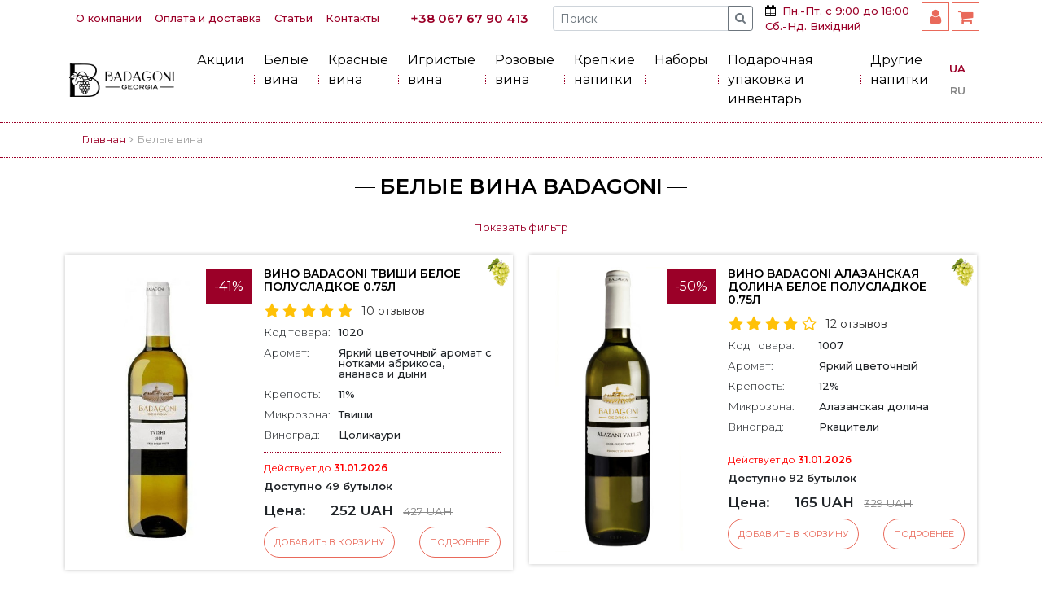

--- FILE ---
content_type: text/html; charset=utf-8
request_url: https://badagoni.com.ua/belye-vina/belye-vina-badagoni/
body_size: 13500
content:
<!DOCTYPE html>
<!--[if IE]><![endif]-->
<!--[if IE 8 ]><html dir="ltr" lang="ru" class="ie8"><![endif]-->
<!--[if IE 9 ]><html dir="ltr" lang="ru" class="ie9"><![endif]-->
<!--[if (gt IE 9)|!(IE)]><!-->
<html dir="ltr" lang="ru">
<!--<![endif]-->

<head>
    <meta charset="UTF-8">
<!-- Google Tag Manager -->
<script>(function(w,d,s,l,i){w[l]=w[l]||[];w[l].push({'gtm.start':
new Date().getTime(),event:'gtm.js'});var f=d.getElementsByTagName(s)[0],
j=d.createElement(s),dl=l!='dataLayer'?'&l='+l:'';j.async=true;j.src=
'https://www.googletagmanager.com/gtm.js?id='+i+dl;f.parentNode.insertBefore(j,f);
})(window,document,'script','dataLayer','GTM-MJGBTFH');</script>
<!-- End Google Tag Manager -->
    <meta name="viewport" content="width=device-width, initial-scale=1.0">
    <meta http-equiv="X-UA-Compatible" content="ie=edge">

    <title>
        Белые вина BADAGONI    </title>
    <base href="https://badagoni.com.ua/" />
        <meta name="description" content="Купите вино онлайн в интернет-магазине Бадагони. Большой ассортимент и быстрая доставка." />
    
    <meta name="google-site-verification" content="uu-a9RimrNCM02LeD5DsIihqE0xI_n7wIB_nMppxR90" />

    <link rel="apple-touch-icon" sizes="180x180" href="/image/icons/apple-touch-icon.png">
    <link rel="icon" type="image/png" sizes="32x32" href="/image/icons/favicon-32x32.png">
    <link rel="icon" type="image/png" sizes="16x16" href="/image/icons/favicon-16x16.png">
    <link rel="manifest" href="/image/icons/site.webmanifest">
    <link rel="mask-icon" href="/image/icons/safari-pinned-tab.svg" color="#5bbad5">
    <link rel="shortcut icon" href="/image/icons/favicon.ico">
    <meta name="msapplication-TileColor" content="#603cba">
    <meta name="msapplication-config" content="/image/icons/browserconfig.xml">
    <meta name="theme-color" content="#ffffff">

    <meta property="og:site_name" content="Badagoni">
        <meta property="og:url" content="https://badagoni.com.ua/belye-vina/belye-vina-badagoni/">
        <meta property="og:type" content="website">
    <meta property="og:locale" content="ru">
    <meta property="og:title" content="Белые вина BADAGONI">
        <meta property="og:description" content="Купите вино онлайн в интернет-магазине Бадагони. Большой ассортимент и быстрая доставка.">
            <meta property="og:image" content="https://badagoni.com.ua/image/cache/snipet-600x350.jpg">
        <meta property="og:image:width" content="600">
    <meta property="og:image:height" content="350">
    <meta name="twitter:card" content="summary_large_image">
        <meta name="twitter:url" content="https://badagoni.com.ua/belye-vina/belye-vina-badagoni/">
        <meta name="twitter:title" content="Белые вина BADAGONI">
        <meta name="twitter:description" content="Купите вино онлайн в интернет-магазине Бадагони. Большой ассортимент и быстрая доставка.">
            <meta name="twitter:image:src" content="https://badagoni.com.ua/image/cache/snipet-600x350.jpg">
        <script type="application/ld+json">
        {
            "@context": "http://schema.org",
            "@type": "WebSite",
            "url": "https://badagoni.com.ua/",
            "name": "Белые вина BADAGONI",
                        "alternateName": "Купите вино онлайн в интернет-магазине Бадагони. Большой ассортимент и быстрая доставка.",
                        "potentialAction": {
                "@type": "SearchAction",
                "target": "https://badagoni.com.ua/index.php?route=product/search&search={query}",
                "query-input": "required name=query"
            }
        }
    </script>
    <link rel="stylesheet" href="/catalog/view/theme/badagoni/stylesheet/bootstrap.min.css">
    <link rel="stylesheet" href="https://fonts.googleapis.com/css?family=Montserrat:300,400,500,600&amp;subset=cyrillic-ext">
    <link rel="stylesheet" href="/catalog/view/theme/badagoni/stylesheet/font-awesome.min.css?0.0">
    <link rel="stylesheet" href="/catalog/view/theme/badagoni/stylesheet/stylesheet.min.css">
    <link rel="stylesheet" href="/catalog/view/theme/badagoni/stylesheet/custom.css?2.6">
        <link href="catalog/view/theme/default/stylesheet/mf/combined.css" rel="stylesheet" media="screen" />
        <script src="/catalog/view/theme/badagoni/js/lib.js"></script>
<script src="catalog/view/theme/badagoni/js/quickorder.js" type="text/javascript"></script>
<script src="catalog/view/javascript/mf/combined.js" type="text/javascript"></script>
<script src="catalog/view/javascript/ocnp_novaposhta/simpleshipping.js" type="text/javascript"></script>
<script src="/catalog/view/theme/badagoni/js/common.js?2.0"></script>
<!-- Facebook Pixel Code -->
<script>
  !function(f,b,e,v,n,t,s)
  {if(f.fbq)return;n=f.fbq=function(){n.callMethod?
  n.callMethod.apply(n,arguments):n.queue.push(arguments)};
  if(!f._fbq)f._fbq=n;n.push=n;n.loaded=!0;n.version='2.0';
  n.queue=[];t=b.createElement(e);t.async=!0;
  t.src=v;s=b.getElementsByTagName(e)[0];
  s.parentNode.insertBefore(t,s)}(window, document,'script',
  'https://connect.facebook.net/en_US/fbevents.js'); 
  fbq('init', '1107586132966411');
  fbq('track', 'PageView');
</script>
<noscript><img height="1" width="1" style="display:none"
  src="https://www.facebook.com/tr?id=1107586132966411&ev=PageView&noscript=1"
/></noscript>
<!-- End Facebook Pixel Code -->

								</head>
			
<body class="product-category-59">
<!-- Google Tag Manager (noscript) -->
<noscript><iframe src="https://www.googletagmanager.com/ns.html?id=GTM-MJGBTFH"
height="0" width="0" style="display:none;visibility:hidden"></iframe></noscript>
<!-- End Google Tag Manager (noscript) -->
    <div id="top">
        <div class="container">
            <div class="row align-items-center justify-content-center justify-content-sm-between flex-lg-nowrap">
                <div class="col-auto">
                    <nav class="nav">
                                                                            <a class="nav-link" href="https://badagoni.com.ua/o-kompanii">
                                О компании                            </a>
                                                    <a class="nav-link" href="https://badagoni.com.ua/oplata-i-dostavka">
                                Оплата и доставка                            </a>
                                                                        <a class="nav-link" href="https://badagoni.com.ua/shop-news/">Статьи</a>
                        <a class="nav-link" href="https://badagoni.com.ua/contact-us/">Контакты</a>
                    </nav>
                </div>
                <div class="col-auto order-sm-2 order-md-0">
                    <div class="top-phone">
                        <a href="tel:+380676790413">
                            +38 067 67 90 413                        </a>
                    </div>
                </div>
                <div class="col-auto flex-grow-1 flex-lg-grow-0 order-sm-2 order-md-0">
                    <div id="search" class="input-group input-group-sm">
    <input type="search" name="search" value="" placeholder="Поиск" class="form-control" aria-describedby="button-search-top">
    <div class="input-group-append">
        <button class="btn btn-outline-secondary" type="button" id="button-search-top"><i class="fa fa-search" aria-hidden="true"></i></button>
    </div>
</div>                </div>
                <div class="col-auto work-days d-none d-xl-block"><i class="fa fa-calendar" aria-hidden="true"></i>
                    <span>Пн.-Пт. с 9:00 до 18:00<br />
Сб.-Нд. Вихідний</span>
                </div>
                <div class="col-auto buttons mb-1">
                    <a href="https://badagoni.com.ua/account/" class="btn btn-outline-primary"><i class="fa fa-user" aria-hidden="true"></i></a>
                                        <span id="cart">
  <a href="https://badagoni.com.ua/simplecheckout/" class="btn btn-outline-primary" id="cart-total">
    <span data-toggle="tooltip" class="" data-placement="bottom" title="0 UAH"><i class="fa fa-shopping-cart" aria-hidden="true"></i></span></a>
</span>                </div>
            </div>
        </div>
    </div>
    <header>
        <div class="container">
            <nav class="navbar navbar-expand-lg navbar-light">
                <div id="logo" style="width: 220px;">
                                        <a class="navbar-brand" href="https://badagoni.com.ua/"><img src="https://badagoni.com.ua/image/catalog/logo.png" alt="Badagoni" class="img-fluid"></a>
                                    </div>
                                <button class="navbar-toggler ml-auto" type="button" data-toggle="collapse" data-target="#navbarNavAltMarkup" aria-controls="navbarNavAltMarkup" aria-expanded="false" aria-label="Toggle navigation">
                      <span class="navbar-toggler-icon"></span>
                    </button>
                                <div class="order-lg-2 header-block-language"><form action="https://badagoni.com.ua/index.php?route=common/language/language" method="post" enctype="multipart/form-data" id="form-language">
  <ul class="list-unstyled mb-0">
        <li><button class="btn btn-link btn-block language-select pr-2 " type="button" name="uk-ua">UA</button></li>
        <li><button class="btn btn-link btn-block language-select pr-2 active" type="button" name="ru-ru">RU</button></li>
      </ul>
  <input type="hidden" name="code" value="" />
  <input type="hidden" name="redirect" value="https://badagoni.com.ua/belye-vina/belye-vina-badagoni/" />
</form>
</div>
                                <div class="collapse navbar-collapse justify-content-end" id="navbarNavAltMarkup">
                    <ul class="navbar-nav">
                                                <li class="nav-item dropdown">
							                            <a class="nav-link" href="https://badagoni.com.ua/akcii/">
                                Акции                            </a>
							                        </li>
                                                <li class="nav-item dropdown">
															<i class="toggle_submenu_icon collapsed"></i>
							                            <a class="nav-link" href="https://badagoni.com.ua/belye-vina/">
                                Белые вина                            </a>
															<ul class="dropdown-menu">
																			<li>
																							<a class="nav-link" href="/belye-vina/polusladkoye-vino/">
													Полусладкое вино												</a>
																					</li>
																			<li>
																							<a class="nav-link" href="/belye-vina/polusuhoe-vino/">
													Полусухое вино												</a>
																					</li>
																			<li>
																							<a class="nav-link" href="/belye-vina/sukhoye-vino/">
													Сухое вино												</a>
																					</li>
																			<li>
																							<hr>
																					</li>
																			<li>
																							<a class="nav-link" href="/belye-vina/belye-vina-badagoni/">
													Вино Badagoni												</a>
																					</li>
																			<li>
																							<a class="nav-link" href="/belye-vina/gurgi-5160/">
													Вино Gurji												</a>
																					</li>
																	</ul>
							                        </li>
                                                <li class="nav-item dropdown">
															<i class="toggle_submenu_icon collapsed"></i>
							                            <a class="nav-link" href="https://badagoni.com.ua/krasnye-vina/">
                                Красные вина                            </a>
															<ul class="dropdown-menu">
																			<li>
																							<a class="nav-link" href="/krasnye-vina/polusladkoye-vino-2070/">
													Полусладкое вино												</a>
																					</li>
																			<li>
																							<a class="nav-link" href="/krasnye-vina/polusuhoe/">
													Полусухое вино												</a>
																					</li>
																			<li>
																							<a class="nav-link" href="/krasnye-vina/sukhoye-vino-3047/">
													Сухое вино												</a>
																					</li>
																			<li>
																							<hr>
																					</li>
																			<li>
																							<a class="nav-link" href="/krasnye-vina/krasnye-vina-badagoni/">
													Вино Badagoni												</a>
																					</li>
																			<li>
																							<a class="nav-link" href="/krasnye-vina/gurgi/">
													Вино Gurji												</a>
																					</li>
																	</ul>
							                        </li>
                                                <li class="nav-item dropdown">
															<i class="toggle_submenu_icon collapsed"></i>
							                            <a class="nav-link" href="https://badagoni.com.ua/igristye-vina/">
                                Игристые вина                            </a>
															<ul class="dropdown-menu">
																			<li>
																							<a class="nav-link" href="/igristye-vina/igristye-vina-brut/">
													Брют вино												</a>
																					</li>
																			<li>
																							<a class="nav-link" href="/igristye-vina/polusladkoe-vino/">
													Полусладкое вино												</a>
																					</li>
																			<li>
																							<a class="nav-link" href="/igristye-vina/polusuhoe-vino-4895/">
													Полусухое вино												</a>
																					</li>
																			<li>
																							<a class="nav-link" href="/igristye-vina/suhoe-vino-6309/">
													Сухое вино												</a>
																					</li>
																			<li>
																							<hr>
																					</li>
																			<li>
																							<a class="nav-link" href="/igristye-vina/igristoe-badagoni/">
													Игристое Badagoni												</a>
																					</li>
																	</ul>
							                        </li>
                                                <li class="nav-item dropdown">
															<i class="toggle_submenu_icon collapsed"></i>
							                            <a class="nav-link" href="https://badagoni.com.ua/rozovye-vina/">
                                Розовые вина                            </a>
															<ul class="dropdown-menu">
																			<li>
																							<a class="nav-link" href="/igristye-vina/polusladkoe-vino/">
													Полусладкое вино												</a>
																					</li>
																			<li>
																							<a class="nav-link" href="/rozovye-vina/polusuhoe-vino-4682/">
													Полусухое вино												</a>
																					</li>
																			<li>
																							<a class="nav-link" href="/rozovye-vina/suhoe-vino/">
													Сухое вино												</a>
																					</li>
																			<li>
																							<hr>
																					</li>
																			<li>
																							<a class="nav-link" href="/rozovye-vina/vino-badagoni/">
													Вино Badagoni												</a>
																					</li>
																	</ul>
							                        </li>
                                                <li class="nav-item dropdown">
															<i class="toggle_submenu_icon collapsed"></i>
							                            <a class="nav-link" href="https://badagoni.com.ua/krepkie-napitki/">
                                Крепкие напитки                            </a>
															<ul class="dropdown-menu">
																			<li>
																							<a class="nav-link" href="/krepkie-napitki/brendi/">
													Бренди												</a>
																					</li>
																			<li>
																							<a class="nav-link" href="/krepkie-napitki/chacha-krep/">
													Чача												</a>
																					</li>
																			<li>
																							<a class="nav-link" href="/krepkie-napitki/viski/">
													Виски												</a>
																					</li>
																			<li>
																							<a class="nav-link" href="/krepkie-napitki/djin/">
													Джин												</a>
																					</li>
																			<li>
																							<a class="nav-link" href="/krepkie-napitki/liker/">
													Ликер												</a>
																					</li>
																			<li>
																							<a class="nav-link" href="/krepkie-napitki/rum/">
													Ром												</a>
																					</li>
																			<li>
																							<hr>
																					</li>
																			<li>
																							<a class="nav-link" href="/krepkie-napitki/chacha-badagoni/">
													Чача Badagoni												</a>
																					</li>
																			<li>
																							<a class="nav-link" href="/krepkie-napitki/chacha-gurji/">
													Чача Gurji												</a>
																					</li>
																			<li>
																							<a class="nav-link" href="/krepkie-napitki/brendi-gurji/">
													Бренди Gurji												</a>
																					</li>
																	</ul>
							                        </li>
                                                <li class="nav-item dropdown">
							                            <a class="nav-link" href="https://badagoni.com.ua/nabory/">
                                Наборы                            </a>
							                        </li>
                                                <li class="nav-item dropdown">
							                            <a class="nav-link" href="https://badagoni.com.ua/upakovka/">
                                Подарочная упаковка и инвентарь                            </a>
							                        </li>
                                                <li class="nav-item dropdown">
							                            <a class="nav-link" href="https://badagoni.com.ua/drugie-napitki/">
                                Другие напитки                            </a>
							                        </li>
                                            </ul>
                </div>
                            </nav>
        </div>
    </header>
    <div class="breadcrumbs-wrapper">
        <div class="container"></div>
    </div>
<div id="mfilter-json" style="display:none">eyJzZW9fZGF0YSI6eyJtZXRhX3RpdGxlIjoiXHUwNDExXHUwNDM1XHUwNDNiXHUwNDRiXHUwNDM1IFx1MDQzMlx1MDQzOFx1MDQzZFx1MDQzMCBCQURBR09OSSJ9fQ==</div><div class="container">
    <ul class="breadcrumb">
        
                <li>
            <a href="https://badagoni.com.ua/">
                Главная            </a>
        </li>
        <li><i class="fa fa-angle-right"></i></li>
                
                <li>
            <span>
                Белые вина            </span>
        </li>
                    </ul>
        <div id="content">
        <h1 class="heading-title heading-lines text-center">
            Белые вина BADAGONI        </h1>
        <div style="display: none;">
    <div id="filterSpecial" class="row mb-2 pb-2">
        <div class="col-sm-3 col-lg-2">
            Акции
        </div>
        <div class="col-sm-9 col-lg-10">
                        <div class="custom-control custom-checkbox custom-control-inline">
                <input type="checkbox" name="special_filter" class="custom-control-input" id="special-checkbox">
                <label class="custom-control-label" for="special-checkbox">Показать акционные товары</label>
            </div>
                    </div>
    </div>
</div>

<script>
    document.addEventListener('DOMContentLoaded', function() {
        $('#filterSpecial').prependTo('#filterFilter .special-content');
        $('#filterSpecial').on('change', function() {
            var special = '';

            $('input[name^=\'special_filter\']:checked').each(function(element) {
                special = 'show';
            });
            console.log('123 ' + special);

            if (special == 'show') {
                location = 'https://badagoni.com.ua/belye-vina/&special=' + special;
            } else {
                location = 'https://badagoni.com.ua/belye-vina/';
            }
        });
    });
</script><div class="block-filter mb-4">
    <div id="filterFilter" style="display: none;">



<div class="box mfilter-box mfilter-box-1 mfilter-content_top mfilter-direction-ltr" id="mfilter-box-1">
			<h3 class="box-heading">Фильтр</h3>
		<div class="box-content mfilter-content">
				<ul>
																				<li
						data-type="price"
						data-base-type="price"
						data-id="price"
						data-group-key=""
						data-seo-name="price"
						data-inline-horizontal="0"
												data-display-live-filter="0"
												data-display-list-of-items="-1"
						class="mfilter-filter-item mfilter-price mfilter-price"
						>

													<div class="mfilter-heading">
								<div class="mfilter-heading-content">
									<div class="mfilter-heading-text">
										<span>Цена</span>

																			</div>
									<i class="mfilter-head-icon"></i>
								</div>
							</div>
						
						<div class="mfilter-content-opts">
							<div class="mfilter-opts-container">
								<div class="mfilter-content-wrapper">
									<div class="mfilter-options">
																					<div class="mfilter-option mfilter-price">
												<div class="mfilter-price-inputs">
																										<input
														id="mfilter-opts-price-min"
														type="text"
														class="form-control"
														value=""
														/>
														 UAH														-
																										<input
														id="mfilter-opts-price-max"
														type="text"
														class="form-control"
														value=""
														/>
														 UAH												</div>
												<div class="mfilter-price-slider">
													<div id="mfilter-price-slider"></div>
												</div>
											</div>
																			</div>
								</div>

								<div class="mfilter-clearfix"></div>
							</div>

							<div class="mfilter-clearfix"></div>
						</div>
					</li>
																								<li
						data-type="checkbox"
						data-base-type="manufacturers"
						data-id="manufacturers"
						data-group-key=""
						data-seo-name="manufacturers"
						data-inline-horizontal="0"
												data-display-live-filter="0"
												data-display-list-of-items="scroll"
						class="mfilter-filter-item mfilter-checkbox mfilter-manufacturers"
						>

													<div class="mfilter-heading">
								<div class="mfilter-heading-content">
									<div class="mfilter-heading-text">
										<span>Производители</span>

																			</div>
									<i class="mfilter-head-icon"></i>
								</div>
							</div>
						
						<div class="mfilter-content-opts">
							<div class="mfilter-opts-container">
								<div class="mfilter-content-wrapper mfilter-iscroll scroll-content scroll-wrapper" data-max-height="155" style="max-height:155px">
									<div class="mfilter-options">
																																<div class="mfilter-options-container">
												<div class="mfilter-tb">
																																					<div class="mfilter-tb">													<div class="mfilter-option">
														<div class="custom-control custom-checkbox">
															<input 
																id="mfilter-opts-attribs-1-manufacturers-36" 
																name="manufacturers"
																class="custom-control-input"
																type="checkbox"
																																value="andes" />
														<label class="mfilter-tb-as-td custom-control-label" for="mfilter-opts-attribs-1-manufacturers-36">
																																															Andes																													</label>
														<div class="mfilter-tb-as-td mfilter-col-count"><span class="mfilter-counter">0</span></div>
														</div>
													</div>
													</div>																									<div class="mfilter-tb">													<div class="mfilter-option">
														<div class="custom-control custom-checkbox">
															<input 
																id="mfilter-opts-attribs-1-manufacturers-29" 
																name="manufacturers"
																class="custom-control-input"
																type="checkbox"
																																value="cantine-ronco" />
														<label class="mfilter-tb-as-td custom-control-label" for="mfilter-opts-attribs-1-manufacturers-29">
																																															Cantine Ronco																													</label>
														<div class="mfilter-tb-as-td mfilter-col-count"><span class="mfilter-counter">0</span></div>
														</div>
													</div>
													</div>																									<div class="mfilter-tb">													<div class="mfilter-option">
														<div class="custom-control custom-checkbox">
															<input 
																id="mfilter-opts-attribs-1-manufacturers-54" 
																name="manufacturers"
																class="custom-control-input"
																type="checkbox"
																																value="como-una-moto" />
														<label class="mfilter-tb-as-td custom-control-label" for="mfilter-opts-attribs-1-manufacturers-54">
																																															Como Una Moto																													</label>
														<div class="mfilter-tb-as-td mfilter-col-count"><span class="mfilter-counter">0</span></div>
														</div>
													</div>
													</div>																									<div class="mfilter-tb">													<div class="mfilter-option">
														<div class="custom-control custom-checkbox">
															<input 
																id="mfilter-opts-attribs-1-manufacturers-34" 
																name="manufacturers"
																class="custom-control-input"
																type="checkbox"
																																value="la-croix-du-pin" />
														<label class="mfilter-tb-as-td custom-control-label" for="mfilter-opts-attribs-1-manufacturers-34">
																																															La Croix du Pin																													</label>
														<div class="mfilter-tb-as-td mfilter-col-count"><span class="mfilter-counter">0</span></div>
														</div>
													</div>
													</div>																									<div class="mfilter-tb">													<div class="mfilter-option">
														<div class="custom-control custom-checkbox">
															<input 
																id="mfilter-opts-attribs-1-manufacturers-23" 
																name="manufacturers"
																class="custom-control-input"
																type="checkbox"
																																value="maybach" />
														<label class="mfilter-tb-as-td custom-control-label" for="mfilter-opts-attribs-1-manufacturers-23">
																																															Maybach																													</label>
														<div class="mfilter-tb-as-td mfilter-col-count"><span class="mfilter-counter">0</span></div>
														</div>
													</div>
													</div>																									<div class="mfilter-tb">													<div class="mfilter-option">
														<div class="custom-control custom-checkbox">
															<input 
																id="mfilter-opts-attribs-1-manufacturers-37" 
																name="manufacturers"
																class="custom-control-input"
																type="checkbox"
																																value="terre-della-costa" />
														<label class="mfilter-tb-as-td custom-control-label" for="mfilter-opts-attribs-1-manufacturers-37">
																																															Terre della Costa																													</label>
														<div class="mfilter-tb-as-td mfilter-col-count"><span class="mfilter-counter">0</span></div>
														</div>
													</div>
													</div>																									<div class="mfilter-tb">													<div class="mfilter-option">
														<div class="custom-control custom-checkbox">
															<input 
																id="mfilter-opts-attribs-1-manufacturers-11" 
																name="manufacturers"
																class="custom-control-input"
																type="checkbox"
																 checked="checked"																value="badagoni" />
														<label class="mfilter-tb-as-td custom-control-label" for="mfilter-opts-attribs-1-manufacturers-11">
																																															Badagoni																													</label>
														<div class="mfilter-tb-as-td mfilter-col-count"><span class="mfilter-counter">0</span></div>
														</div>
													</div>
													</div>																									<div class="mfilter-tb">													<div class="mfilter-option">
														<div class="custom-control custom-checkbox">
															<input 
																id="mfilter-opts-attribs-1-manufacturers-13" 
																name="manufacturers"
																class="custom-control-input"
																type="checkbox"
																																value="gurji-de-luxe" />
														<label class="mfilter-tb-as-td custom-control-label" for="mfilter-opts-attribs-1-manufacturers-13">
																																															Gurji																													</label>
														<div class="mfilter-tb-as-td mfilter-col-count"><span class="mfilter-counter">0</span></div>
														</div>
													</div>
													</div>																								</div>
											</div>
																			</div>
								</div>

								<div class="mfilter-clearfix"></div>
							</div>

							<div class="mfilter-clearfix"></div>
						</div>
					</li>
																								<li
						data-type="checkbox"
						data-base-type="ean"
						data-id="ean"
						data-group-key=""
						data-seo-name="ean"
						data-inline-horizontal="0"
												data-display-live-filter="0"
												data-display-list-of-items="scroll"
						class="mfilter-filter-item mfilter-checkbox mfilter-ean"
						>

													<div class="mfilter-heading">
								<div class="mfilter-heading-content">
									<div class="mfilter-heading-text">
										<span>Сладость</span>

																			</div>
									<i class="mfilter-head-icon"></i>
								</div>
							</div>
						
						<div class="mfilter-content-opts">
							<div class="mfilter-opts-container">
								<div class="mfilter-content-wrapper mfilter-iscroll scroll-content scroll-wrapper" data-max-height="155" style="max-height:155px">
									<div class="mfilter-options">
																																<div class="mfilter-options-container">
												<div class="mfilter-tb">
																																					<div class="mfilter-tb">													<div class="mfilter-option">
														<div class="custom-control custom-checkbox">
															<input 
																id="mfilter-opts-attribs-1-ean-a566fb7bc8eec967c4a09813e0108411" 
																name="ean"
																class="custom-control-input"
																type="checkbox"
																																value="Полусладкое" />
														<label class="mfilter-tb-as-td custom-control-label" for="mfilter-opts-attribs-1-ean-a566fb7bc8eec967c4a09813e0108411">
																																																																																Полусладкое																													</label>
														<div class="mfilter-tb-as-td mfilter-col-count"><span class="mfilter-counter">0</span></div>
														</div>
													</div>
													</div>																									<div class="mfilter-tb">													<div class="mfilter-option">
														<div class="custom-control custom-checkbox">
															<input 
																id="mfilter-opts-attribs-1-ean-b3b8d4286c3aaa6560128aa45670569e" 
																name="ean"
																class="custom-control-input"
																type="checkbox"
																																value="Полусухое" />
														<label class="mfilter-tb-as-td custom-control-label" for="mfilter-opts-attribs-1-ean-b3b8d4286c3aaa6560128aa45670569e">
																																																																																Полусухое																													</label>
														<div class="mfilter-tb-as-td mfilter-col-count"><span class="mfilter-counter">0</span></div>
														</div>
													</div>
													</div>																									<div class="mfilter-tb">													<div class="mfilter-option">
														<div class="custom-control custom-checkbox">
															<input 
																id="mfilter-opts-attribs-1-ean-03bc21f34eca2fa791f440b7291d40cc" 
																name="ean"
																class="custom-control-input"
																type="checkbox"
																																value="Сухое" />
														<label class="mfilter-tb-as-td custom-control-label" for="mfilter-opts-attribs-1-ean-03bc21f34eca2fa791f440b7291d40cc">
																																																																																Сухое																													</label>
														<div class="mfilter-tb-as-td mfilter-col-count"><span class="mfilter-counter">0</span></div>
														</div>
													</div>
													</div>																								</div>
											</div>
																			</div>
								</div>

								<div class="mfilter-clearfix"></div>
							</div>

							<div class="mfilter-clearfix"></div>
						</div>
					</li>
																								<li
						data-type="checkbox"
						data-base-type="location"
						data-id="location"
						data-group-key=""
						data-seo-name="location"
						data-inline-horizontal="0"
												data-display-live-filter="0"
												data-display-list-of-items="scroll"
						class="mfilter-filter-item mfilter-checkbox mfilter-location"
						>

													<div class="mfilter-heading">
								<div class="mfilter-heading-content">
									<div class="mfilter-heading-text">
										<span>Страна</span>

																			</div>
									<i class="mfilter-head-icon"></i>
								</div>
							</div>
						
						<div class="mfilter-content-opts">
							<div class="mfilter-opts-container">
								<div class="mfilter-content-wrapper mfilter-iscroll scroll-content scroll-wrapper" data-max-height="155" style="max-height:155px">
									<div class="mfilter-options">
																																<div class="mfilter-options-container">
												<div class="mfilter-tb">
																																					<div class="mfilter-tb">													<div class="mfilter-option">
														<div class="custom-control custom-checkbox">
															<input 
																id="mfilter-opts-attribs-1-location-aeb9b67118424390d5dd6e5961eee4ec" 
																name="location"
																class="custom-control-input"
																type="checkbox"
																																value="Германия" />
														<label class="mfilter-tb-as-td custom-control-label" for="mfilter-opts-attribs-1-location-aeb9b67118424390d5dd6e5961eee4ec">
																																																																																Германия																													</label>
														<div class="mfilter-tb-as-td mfilter-col-count"><span class="mfilter-counter">0</span></div>
														</div>
													</div>
													</div>																									<div class="mfilter-tb">													<div class="mfilter-option">
														<div class="custom-control custom-checkbox">
															<input 
																id="mfilter-opts-attribs-1-location-15de9110ee830c6ad8fb2303c40e22ed" 
																name="location"
																class="custom-control-input"
																type="checkbox"
																																value="Грузия" />
														<label class="mfilter-tb-as-td custom-control-label" for="mfilter-opts-attribs-1-location-15de9110ee830c6ad8fb2303c40e22ed">
																																																																																Грузия																													</label>
														<div class="mfilter-tb-as-td mfilter-col-count"><span class="mfilter-counter">0</span></div>
														</div>
													</div>
													</div>																									<div class="mfilter-tb">													<div class="mfilter-option">
														<div class="custom-control custom-checkbox">
															<input 
																id="mfilter-opts-attribs-1-location-dfd8b591b6ea2b24df15afb5c876c821" 
																name="location"
																class="custom-control-input"
																type="checkbox"
																																value="Испания" />
														<label class="mfilter-tb-as-td custom-control-label" for="mfilter-opts-attribs-1-location-dfd8b591b6ea2b24df15afb5c876c821">
																																																																																Испания																													</label>
														<div class="mfilter-tb-as-td mfilter-col-count"><span class="mfilter-counter">0</span></div>
														</div>
													</div>
													</div>																									<div class="mfilter-tb">													<div class="mfilter-option">
														<div class="custom-control custom-checkbox">
															<input 
																id="mfilter-opts-attribs-1-location-65769bfb9cb2d08a2418eaff10e201f4" 
																name="location"
																class="custom-control-input"
																type="checkbox"
																																value="Италия" />
														<label class="mfilter-tb-as-td custom-control-label" for="mfilter-opts-attribs-1-location-65769bfb9cb2d08a2418eaff10e201f4">
																																																																																Италия																													</label>
														<div class="mfilter-tb-as-td mfilter-col-count"><span class="mfilter-counter">0</span></div>
														</div>
													</div>
													</div>																									<div class="mfilter-tb">													<div class="mfilter-option">
														<div class="custom-control custom-checkbox">
															<input 
																id="mfilter-opts-attribs-1-location-7954da367de778a0f1cde37e74f477c1" 
																name="location"
																class="custom-control-input"
																type="checkbox"
																																value="Франция" />
														<label class="mfilter-tb-as-td custom-control-label" for="mfilter-opts-attribs-1-location-7954da367de778a0f1cde37e74f477c1">
																																																																																Франция																													</label>
														<div class="mfilter-tb-as-td mfilter-col-count"><span class="mfilter-counter">0</span></div>
														</div>
													</div>
													</div>																									<div class="mfilter-tb">													<div class="mfilter-option">
														<div class="custom-control custom-checkbox">
															<input 
																id="mfilter-opts-attribs-1-location-e99aee809a83b88eb746d322a8f41b8d" 
																name="location"
																class="custom-control-input"
																type="checkbox"
																																value="Чили" />
														<label class="mfilter-tb-as-td custom-control-label" for="mfilter-opts-attribs-1-location-e99aee809a83b88eb746d322a8f41b8d">
																																																																																Чили																													</label>
														<div class="mfilter-tb-as-td mfilter-col-count"><span class="mfilter-counter">0</span></div>
														</div>
													</div>
													</div>																								</div>
											</div>
																			</div>
								</div>

								<div class="mfilter-clearfix"></div>
							</div>

							<div class="mfilter-clearfix"></div>
						</div>
					</li>
																								<li
						data-type="checkbox"
						data-base-type="filter"
						data-id="4"
						data-group-key=""
						data-seo-name="4f-"
						data-inline-horizontal="0"
												data-display-live-filter="0"
												data-display-list-of-items="scroll"
						class="mfilter-filter-item mfilter-checkbox mfilter-filter mfilter-filters"
						>

													<div class="mfilter-heading">
								<div class="mfilter-heading-content">
									<div class="mfilter-heading-text">
										<span>Тип</span>

																			</div>
									<i class="mfilter-head-icon"></i>
								</div>
							</div>
						
						<div class="mfilter-content-opts">
							<div class="mfilter-opts-container">
								<div class="mfilter-content-wrapper mfilter-iscroll scroll-content scroll-wrapper" data-max-height="155" style="max-height:155px">
									<div class="mfilter-options">
																																<div class="mfilter-options-container">
												<div class="mfilter-tb">
																																					<div class="mfilter-tb">													<div class="mfilter-option">
														<div class="custom-control custom-checkbox">
															<input 
																id="mfilter-opts-attribs-1-4-57" 
																name="4f-"
																class="custom-control-input"
																type="checkbox"
																																value="вино" />
														<label class="mfilter-tb-as-td custom-control-label" for="mfilter-opts-attribs-1-4-57">
																																															Вино																													</label>
														<div class="mfilter-tb-as-td mfilter-col-count"><span class="mfilter-counter">0</span></div>
														</div>
													</div>
													</div>																								</div>
											</div>
																			</div>
								</div>

								<div class="mfilter-clearfix"></div>
							</div>

							<div class="mfilter-clearfix"></div>
						</div>
					</li>
									</ul>
		<div class="mfilter-button mfilter-button-bottom"><a href="#" class="mfilter-button-reset"><i class="mfilter-reset-icon"></i>Сброс</a></div>	</div>
</div>

</div>
<div class="text-center" id="showHideFilter">
    <a href="#" id="showFilter">Показать фильтр</a>
</div>
</div>
<script type="text/javascript">
	MegaFilterLang.text_display = 'Показать';
	MegaFilterLang.text_list	= 'Список';
	MegaFilterLang.text_grid	= 'Сетка';
	MegaFilterLang.text_select	= '---';
	
	if( typeof MegaFilterOverrideFn == 'undefined' ) {
		var MegaFilterOverrideFn = {};
	}
	
	if( typeof MegaFilterCommonData == 'undefined' ) {
		var MegaFilterCommonData = {};
	}
	
	MegaFilterCommonData.seo = {
		'currentUrl' : 'https://badagoni.com.ua/belye-vina/',
		'aliases' : {"ean[\u0421\u0443\u0445\u043e\u0435]":"sukhoye-vino","ean[\u041f\u043e\u043b\u0443\u0441\u043b\u0430\u0434\u043a\u043e\u0435]":"polusladkoye-vino","manufacturers[badagoni]":"belye-vina-badagoni","location[\u0418\u0442\u0430\u043b\u0438\u044f]":"belye-vina-italia","manufacturers[gurji-de-luxe]":"gurgi-5160","location[\u0413\u0440\u0443\u0437\u0438\u044f]":"belye-vina-gruzia-vine","ean[\u041f\u043e\u043b\u0443\u0441\u0443\u0445\u043e\u0435]":"polusuhoe-vino"}	};
	
	if( typeof MegaFilterOverrideFn['1'] == 'undefined' ) {
		MegaFilterOverrideFn['1'] = {};
	}
	
			MegaFilterOverrideFn[1]["beforeRequest"] = function() {
	var self = this;
};

MegaFilterOverrideFn[1]["beforeRender"] = function( htmlResponse, htmlContent, json ) {
	var self = this;
};

MegaFilterOverrideFn[1]["afterRender"] = function( htmlResponse, htmlContent, json ) {
	var self = this;
};
		
	jQuery().ready(function(){			
		jQuery('#mfilter-box-1').each(function(){
			var _t = jQuery(this).addClass('init'),
				_p = { };
			
			for( var i = 0; i < MegaFilterINSTANCES.length; i++ ) {
				if( _t.attr('id') == MegaFilterINSTANCES[i]._box.attr('id') ) {
					return;
				}
			}
			
							_p['path'] = '59';
							_p['mfp'] = 'manufacturers[badagoni]';
							_p['path_aliases'] = '';
						
			var mfpModule = new MegaFilter();
			
			if( typeof MegaFilterOverrideFn['1'] != 'undefined' ) {
				for( var i in MegaFilterOverrideFn['1'] ) {
					mfpModule[i] = MegaFilterOverrideFn['1'][i];
				}
			}
			
			MegaFilterINSTANCES.push(mfpModule.init( _t, {
				'idx'					: '1',
				'route'					: 'cHJvZHVjdC9jYXRlZ29yeQ==',
				'routeProduct'			: 'cHJvZHVjdC9wcm9kdWN0',
				'routeHome'				: 'Y29tbW9uL2hvbWU=',
				'routeCategory'			: 'cHJvZHVjdC9jYXRlZ29yeQ==',
				'routeInformation'		: 'aW5mb3JtYXRpb24vaW5mb3JtYXRpb24=',
				'contentSelector'		: '#mfilter-content-container',
				'contentSelectorH1'		: '#content h1,#content h2',
				'contentSelectorPagination'	: '#mfilter-content-container .pagination:first',
				'contentSelectorProduct': '#mfilter-content-container .product-layout:first',
				'infiniteScroll'		: false,
				'refreshResults'		: 'immediately',
				'refreshDelay'			: 1000,
				'usingButtonWithCountInfo' : false,
				'autoScroll'			: false,
				'ajaxGetInfoUrl'		: 'https://badagoni.com.ua/index.php?route=module/mega_filter/getajaxinfo',
				'ajaxResultsUrl'		: 'https://badagoni.com.ua/index.php?route=module/mega_filter/results',
				'ajaxGetCategoryUrl'	: 'https://badagoni.com.ua/index.php?route=module/mega_filter/getcategories',
				'priceMin'				: 165,
				'priceMax'				: 717,
				'mijoshop'				: false,
				'joo_cart'				: false,
				'jcart'					: false,
				'showNumberOfProducts'	: true,
				'calculateNumberOfProducts' : true,
				'addPixelsFromTop'		: 0,
				'displayListOfItems'	: {
					'type'				: 'scroll',
					'limit_of_items'	: 4,
					'maxHeight'			: 155,
					'textMore'			: 'Показать ещё (%s)',
					'textLess'			: 'Показать меньше',
					'standardScroll'	: false				},
				'smp'					: {
					'isInstalled'			: false,
					'disableConvertUrls'	: false				},
				'params'					: _p,
				'inStockDefaultSelected'	: false,
				'inStockDefaultSelectedGlobal' : false,
				'inStockStatus'				: '7',
				'inStockStatusSelected'		: '["7"]',
				'showLoaderOverResults'		: true,
				'showLoaderOverFilter'		: false,
				'hideInactiveValues'		: false,
				'manualInit'				: '0',
				'homePageAJAX'				: false,
				'homePageContentSelector'	: '#content',
				'ajaxPagination'			: false,
				'text'						: {
					'loading'		: 'Загрузка...',
					'go_to_top'		: 'Перейти к началу',
					'init_filter'	: 'Поиск с фильтрацией',
					'initializing'	: 'Инициализация...'
				},
				'color' : {
					'loader_over_results' : '#ffffff',
					'loader_over_filter' : '#ffffff'
				},
				'direction'				: 'ltr',
				'seo' : {
					'enabled'	: true,
					'aliasesEnabled' : true,
					'alias'		: 'belye-vina-badagoni',
					'parameter'	: 'mfp',
					'separator'	: 's',
					'valuesAreLinks' : false,
					'valuesLinksAreClickable' : false,
					'usePostAjaxRequests' : false,
					'addSlashAtTheEnd' : true,
					'metaRobots' : false,
					'metaRobotsValue' : 'noindex,follow'
				},
				'displayAlwaysAsWidget'		: false,
				'displaySelectedFilters'	: false,
				'isMobile' : false,
				'widgetWithSwipe' : true,
				'widgetPosition' : '',
				'theme' : '',
				'data' : {
					'category_id' : 59				}
			}));
		});
	});
</script>
<script>
    document.addEventListener('DOMContentLoaded', function() {
    	$('#showHideFilter').on('click', '#showFilter', function(e) {
            e.preventDefault();
            $(this).attr('id', 'hideFilter').text('Скрыть фильтр');
            $('#filterFilter').slideDown('fast');
            localStorage.setItem('filter', 'show');
        }).on('click', '#hideFilter', function(e) {
            e.preventDefault();
            $(this).attr('id', 'showFilter').text('Показать фильтр');
            $('#filterFilter').slideUp('fast');
            localStorage.setItem('filter', 'hide');
        });

        if (localStorage.getItem('filter') == 'show') {
            $('#filterFilter').show();
            $('#showFilter').attr('id', 'hideFilter').text('Скрыть фильтр');
        } else {
            $('#filterFilter').hide();
            $('#showFilter').attr('id', 'showFilter').text('Показать фильтр');
        }
    });
</script>
<div id="mfilter-content-container">                <div class="row">
                        <div class="product-layout col-md-6 item">
                <div class="product-thumb row">
                    <div class="image col-5">
                                                <div class="percent-special">
                            -41%</div>
                                                <a href="https://badagoni.com.ua/belye-vina/vino-badagoni-tvishi-beloe-p-sladkoe-0-75l"><img src="https://badagoni.com.ua/image/cache/catalog/products/white/64-370x650.jpg" alt="Вино Badagoni Твиши Белое Полусладкое 0.75л" title="Вино Badagoni Твиши Белое Полусладкое 0.75л" class="img-fluid" /></a>
                    </div>
                    <div class="caption col-7">
                                                <div class="wine-img"><img src="catalog/view/theme/badagoni/image/white_40.png" alt="Вино Badagoni Твиши Белое Полусладкое 0.75л"></div>
                                                <h4>
                            <a href="https://badagoni.com.ua/belye-vina/vino-badagoni-tvishi-beloe-p-sladkoe-0-75l">
                                Вино Badagoni Твиши Белое Полусладкое 0.75л                            </a>
                        </h4>
													<a class="rating-cont" href="https://badagoni.com.ua/belye-vina/vino-badagoni-tvishi-beloe-p-sladkoe-0-75l#review">
								<div class="rating-sum-stars-cont">
																			  <span class="fa fa-stack">
											<i class="fa fa-star fa-stack-2x"></i>
										</span>
									  										  <span class="fa fa-stack">
											<i class="fa fa-star fa-stack-2x"></i>
										</span>
									  										  <span class="fa fa-stack">
											<i class="fa fa-star fa-stack-2x"></i>
										</span>
									  										  <span class="fa fa-stack">
											<i class="fa fa-star fa-stack-2x"></i>
										</span>
									  										  <span class="fa fa-stack">
											<i class="fa fa-star fa-stack-2x"></i>
										</span>
									  								</div>
								<div class="rating-sum-votes-cont">10 отзывов</div>
							</a>
						                        <div class="table-height table-attribute d-none d-lg-block">
							                            <table class="table table-sm table-borderless">
                                <tbody>
																			<tr>
											<td scope="col">
												Код товара:
											</td>
											<th scope="col">
												1020											</th>
										</tr>
									                                                                        <tr>
                                        <td scope="col">
                                            Аромат:
                                        </td>
                                        <th scope="col">
                                            Яркий цветочный аромат с нотками абрикоса, ананаса и дыни                                        </th>

                                    </tr>
                                                                        <tr>
                                        <td scope="col">
                                            Крепость:
                                        </td>
                                        <th scope="col">
                                            11%                                        </th>

                                    </tr>
                                                                        <tr>
                                        <td scope="col">
                                            Микрозона:
                                        </td>
                                        <th scope="col">
                                            Твиши                                        </th>

                                    </tr>
                                                                        <tr>
                                        <td scope="col">
                                            Виноград:
                                        </td>
                                        <th scope="col">
                                            Цоликаури                                        </th>

                                    </tr>
                                                                    </tbody>
                            </table>
                                                    </div>
                                                                        <div class="special-end">
                            Действует до                            <span class="strong">31.01.2026</span>
                        </div>
                                                                            <div class="mb-2"><strong>Доступно <span class="strong">49</span> бутылок</strong></div>
                                                                        <div class="row price">
                                                        <div class="col-auto">
                                Цена:                            </div>
                            <div class="col-auto">
                                <span class="price-new">252 UAH</span>
                                <span class="price-old"><small>427 UAH</small></span>
                            </div>
                                                    </div>
                                                                        <div class="button-group d-flex justify-content-between">
                            <button type="button" class="btn btn-outline-primary rounded-pill js_add_to_cart" onclick="modalQuickAdd('101');">Добавить в корзину</button>
                            <a href="https://badagoni.com.ua/belye-vina/vino-badagoni-tvishi-beloe-p-sladkoe-0-75l" class="btn btn-outline-primary rounded-pill">
                                Подробнее                            </a>
                        </div>
                                            </div>
                                        <div class="col-12 d-md-block d-lg-none table-attribute">
                        <div class="table-height">
                            <table class="table table-sm table-borderless mb-1 mt-1">
                                <tbody>
																			<tr>
											<td scope="col">
												Код товара:
											</td>
											<th scope="col">
												1020											</th>
										</tr>
									                                                                        <tr>
                                        <td scope="col">
                                            Аромат:
                                        </td>
                                        <th scope="col">
                                            Яркий цветочный аромат с нотками абрикоса, ананаса и дыни                                        </th>
                                    </tr>
                                                                        <tr>
                                        <td scope="col">
                                            Крепость:
                                        </td>
                                        <th scope="col">
                                            11%                                        </th>
                                    </tr>
                                                                        <tr>
                                        <td scope="col">
                                            Микрозона:
                                        </td>
                                        <th scope="col">
                                            Твиши                                        </th>
                                    </tr>
                                                                        <tr>
                                        <td scope="col">
                                            Виноград:
                                        </td>
                                        <th scope="col">
                                            Цоликаури                                        </th>
                                    </tr>
                                                                    </tbody>
                            </table>
                        </div>
                    </div>
                                    </div>
            </div>
                        <div class="product-layout col-md-6 item">
                <div class="product-thumb row">
                    <div class="image col-5">
                                                <div class="percent-special">
                            -50%</div>
                                                <a href="https://badagoni.com.ua/belye-vina/vino-badagoni-alazanskaya-dolina-beloe-p-sladkoe-0-75l"><img src="https://badagoni.com.ua/image/cache/catalog/products/white/94-370x650.jpg" alt="Вино Badagoni Алазанская Долина белое полусладкое 0.75л" title="Вино Badagoni Алазанская Долина белое полусладкое 0.75л" class="img-fluid" /></a>
                    </div>
                    <div class="caption col-7">
                                                <div class="wine-img"><img src="catalog/view/theme/badagoni/image/white_40.png" alt="Вино Badagoni Алазанская Долина белое полусладкое 0.75л"></div>
                                                <h4>
                            <a href="https://badagoni.com.ua/belye-vina/vino-badagoni-alazanskaya-dolina-beloe-p-sladkoe-0-75l">
                                Вино Badagoni Алазанская Долина белое полусладкое 0.75л                            </a>
                        </h4>
													<a class="rating-cont" href="https://badagoni.com.ua/belye-vina/vino-badagoni-alazanskaya-dolina-beloe-p-sladkoe-0-75l#review">
								<div class="rating-sum-stars-cont">
																			  <span class="fa fa-stack">
											<i class="fa fa-star fa-stack-2x"></i>
										</span>
									  										  <span class="fa fa-stack">
											<i class="fa fa-star fa-stack-2x"></i>
										</span>
									  										  <span class="fa fa-stack">
											<i class="fa fa-star fa-stack-2x"></i>
										</span>
									  										  <span class="fa fa-stack">
											<i class="fa fa-star fa-stack-2x"></i>
										</span>
									  										  <span class="fa fa-stack">
											<i class="fa fa-star-o fa-stack-2x"></i>
										</span>
									  								</div>
								<div class="rating-sum-votes-cont">12 отзывов</div>
							</a>
						                        <div class="table-height table-attribute d-none d-lg-block">
							                            <table class="table table-sm table-borderless">
                                <tbody>
																			<tr>
											<td scope="col">
												Код товара:
											</td>
											<th scope="col">
												1007											</th>
										</tr>
									                                                                        <tr>
                                        <td scope="col">
                                            Аромат:
                                        </td>
                                        <th scope="col">
                                            Яркий цветочный                                        </th>

                                    </tr>
                                                                        <tr>
                                        <td scope="col">
                                            Крепость:
                                        </td>
                                        <th scope="col">
                                            12%                                        </th>

                                    </tr>
                                                                        <tr>
                                        <td scope="col">
                                            Микрозона:
                                        </td>
                                        <th scope="col">
                                            Алазанская долина                                        </th>

                                    </tr>
                                                                        <tr>
                                        <td scope="col">
                                            Виноград:
                                        </td>
                                        <th scope="col">
                                            Ркацители                                        </th>

                                    </tr>
                                                                    </tbody>
                            </table>
                                                    </div>
                                                                        <div class="special-end">
                            Действует до                            <span class="strong">31.01.2026</span>
                        </div>
                                                                            <div class="mb-2"><strong>Доступно <span class="strong">92</span> бутылок</strong></div>
                                                                        <div class="row price">
                                                        <div class="col-auto">
                                Цена:                            </div>
                            <div class="col-auto">
                                <span class="price-new">165 UAH</span>
                                <span class="price-old"><small>329 UAH</small></span>
                            </div>
                                                    </div>
                                                                        <div class="button-group d-flex justify-content-between">
                            <button type="button" class="btn btn-outline-primary rounded-pill js_add_to_cart" onclick="modalQuickAdd('58');">Добавить в корзину</button>
                            <a href="https://badagoni.com.ua/belye-vina/vino-badagoni-alazanskaya-dolina-beloe-p-sladkoe-0-75l" class="btn btn-outline-primary rounded-pill">
                                Подробнее                            </a>
                        </div>
                                            </div>
                                        <div class="col-12 d-md-block d-lg-none table-attribute">
                        <div class="table-height">
                            <table class="table table-sm table-borderless mb-1 mt-1">
                                <tbody>
																			<tr>
											<td scope="col">
												Код товара:
											</td>
											<th scope="col">
												1007											</th>
										</tr>
									                                                                        <tr>
                                        <td scope="col">
                                            Аромат:
                                        </td>
                                        <th scope="col">
                                            Яркий цветочный                                        </th>
                                    </tr>
                                                                        <tr>
                                        <td scope="col">
                                            Крепость:
                                        </td>
                                        <th scope="col">
                                            12%                                        </th>
                                    </tr>
                                                                        <tr>
                                        <td scope="col">
                                            Микрозона:
                                        </td>
                                        <th scope="col">
                                            Алазанская долина                                        </th>
                                    </tr>
                                                                        <tr>
                                        <td scope="col">
                                            Виноград:
                                        </td>
                                        <th scope="col">
                                            Ркацители                                        </th>
                                    </tr>
                                                                    </tbody>
                            </table>
                        </div>
                    </div>
                                    </div>
            </div>
                        <div class="product-layout col-md-6 item">
                <div class="product-thumb row">
                    <div class="image col-5">
                                                <div class="percent-special">
                            -41%</div>
                                                <a href="https://badagoni.com.ua/belye-vina/vino-badagoni-manavi-beloe-sukhoe-0-75l"><img src="https://badagoni.com.ua/image/cache/catalog/products/white/65-370x650.jpg" alt="Вино Badagoni Манави белое сухое 0.75л" title="Вино Badagoni Манави белое сухое 0.75л" class="img-fluid" /></a>
                    </div>
                    <div class="caption col-7">
                                                <div class="wine-img"><img src="catalog/view/theme/badagoni/image/white_40.png" alt="Вино Badagoni Манави белое сухое 0.75л"></div>
                                                <h4>
                            <a href="https://badagoni.com.ua/belye-vina/vino-badagoni-manavi-beloe-sukhoe-0-75l">
                                Вино Badagoni Манави белое сухое 0.75л                            </a>
                        </h4>
													<a class="rating-cont" href="https://badagoni.com.ua/belye-vina/vino-badagoni-manavi-beloe-sukhoe-0-75l#review">
								<div class="rating-sum-stars-cont">
																			  <span class="fa fa-stack">
											<i class="fa fa-star fa-stack-2x"></i>
										</span>
									  										  <span class="fa fa-stack">
											<i class="fa fa-star fa-stack-2x"></i>
										</span>
									  										  <span class="fa fa-stack">
											<i class="fa fa-star fa-stack-2x"></i>
										</span>
									  										  <span class="fa fa-stack">
											<i class="fa fa-star fa-stack-2x"></i>
										</span>
									  										  <span class="fa fa-stack">
											<i class="fa fa-star fa-stack-2x"></i>
										</span>
									  								</div>
								<div class="rating-sum-votes-cont">1 отзыв</div>
							</a>
						                        <div class="table-height table-attribute d-none d-lg-block">
							                            <table class="table table-sm table-borderless">
                                <tbody>
																			<tr>
											<td scope="col">
												Код товара:
											</td>
											<th scope="col">
												1014											</th>
										</tr>
									                                                                        <tr>
                                        <td scope="col">
                                            Аромат:
                                        </td>
                                        <th scope="col">
                                            Яркий цветочный                                        </th>

                                    </tr>
                                                                        <tr>
                                        <td scope="col">
                                            Крепость:
                                        </td>
                                        <th scope="col">
                                            12%                                        </th>

                                    </tr>
                                                                        <tr>
                                        <td scope="col">
                                            Микрозона:
                                        </td>
                                        <th scope="col">
                                            Манави                                        </th>

                                    </tr>
                                                                        <tr>
                                        <td scope="col">
                                            Виноград:
                                        </td>
                                        <th scope="col">
                                            Мцване                                        </th>

                                    </tr>
                                                                    </tbody>
                            </table>
                                                    </div>
                                                                        <div class="special-end">
                            Действует до                            <span class="strong">31.01.2026</span>
                        </div>
                                                                            <div class="mb-2"><strong>Доступно <span class="strong">37</span> бутылок</strong></div>
                                                                        <div class="row price">
                                                        <div class="col-auto">
                                Цена:                            </div>
                            <div class="col-auto">
                                <span class="price-new">165 UAH</span>
                                <span class="price-old"><small>279 UAH</small></span>
                            </div>
                                                    </div>
                                                                        <div class="button-group d-flex justify-content-between">
                            <button type="button" class="btn btn-outline-primary rounded-pill js_add_to_cart" onclick="modalQuickAdd('100');">Добавить в корзину</button>
                            <a href="https://badagoni.com.ua/belye-vina/vino-badagoni-manavi-beloe-sukhoe-0-75l" class="btn btn-outline-primary rounded-pill">
                                Подробнее                            </a>
                        </div>
                                            </div>
                                        <div class="col-12 d-md-block d-lg-none table-attribute">
                        <div class="table-height">
                            <table class="table table-sm table-borderless mb-1 mt-1">
                                <tbody>
																			<tr>
											<td scope="col">
												Код товара:
											</td>
											<th scope="col">
												1014											</th>
										</tr>
									                                                                        <tr>
                                        <td scope="col">
                                            Аромат:
                                        </td>
                                        <th scope="col">
                                            Яркий цветочный                                        </th>
                                    </tr>
                                                                        <tr>
                                        <td scope="col">
                                            Крепость:
                                        </td>
                                        <th scope="col">
                                            12%                                        </th>
                                    </tr>
                                                                        <tr>
                                        <td scope="col">
                                            Микрозона:
                                        </td>
                                        <th scope="col">
                                            Манави                                        </th>
                                    </tr>
                                                                        <tr>
                                        <td scope="col">
                                            Виноград:
                                        </td>
                                        <th scope="col">
                                            Мцване                                        </th>
                                    </tr>
                                                                    </tbody>
                            </table>
                        </div>
                    </div>
                                    </div>
            </div>
                        <div class="product-layout col-md-6 item">
                <div class="product-thumb row">
                    <div class="image col-5">
                                                <div class="percent-special">
                            -35%</div>
                                                <a href="https://badagoni.com.ua/belye-vina/vino-badagoni-tradicii-alaverdi-beloe-sukhoe-0-75l"><img src="https://badagoni.com.ua/image/cache/catalog/products/white/63-370x650.jpg" alt="Вино Badagoni Традиции Алаверди белое сухое 0.75л" title="Вино Badagoni Традиции Алаверди белое сухое 0.75л" class="img-fluid" /></a>
                    </div>
                    <div class="caption col-7">
                                                <div class="wine-img"><img src="catalog/view/theme/badagoni/image/white_40.png" alt="Вино Badagoni Традиции Алаверди белое сухое 0.75л"></div>
                                                <h4>
                            <a href="https://badagoni.com.ua/belye-vina/vino-badagoni-tradicii-alaverdi-beloe-sukhoe-0-75l">
                                Вино Badagoni Традиции Алаверди белое сухое 0.75л                            </a>
                        </h4>
						                        <div class="table-height table-attribute d-none d-lg-block">
							                            <table class="table table-sm table-borderless">
                                <tbody>
																			<tr>
											<td scope="col">
												Код товара:
											</td>
											<th scope="col">
												1021											</th>
										</tr>
									                                                                        <tr>
                                        <td scope="col">
                                            Аромат:
                                        </td>
                                        <th scope="col">
                                            Персика, абрикоса                                        </th>

                                    </tr>
                                                                        <tr>
                                        <td scope="col">
                                            Крепость:
                                        </td>
                                        <th scope="col">
                                            13%                                        </th>

                                    </tr>
                                                                        <tr>
                                        <td scope="col">
                                            Микрозона:
                                        </td>
                                        <th scope="col">
                                            Виноградники выращенные около монастыря Алаверди                                        </th>

                                    </tr>
                                                                        <tr>
                                        <td scope="col">
                                            Виноград:
                                        </td>
                                        <th scope="col">
                                            Ркацители                                        </th>

                                    </tr>
                                                                    </tbody>
                            </table>
                                                    </div>
                                                                        <div class="special-end">
                            Действует до                            <span class="strong">31.01.2026</span>
                        </div>
                                                                            <div class="mb-2"><strong>Доступно <span class="strong">9</span> бутылок</strong></div>
                                                                        <div class="row price">
                                                        <div class="col-auto">
                                Цена:                            </div>
                            <div class="col-auto">
                                <span class="price-new">717 UAH</span>
                                <span class="price-old"><small>1100 UAH</small></span>
                            </div>
                                                    </div>
                                                                        <div class="button-group d-flex justify-content-between">
                            <button type="button" class="btn btn-outline-primary rounded-pill js_add_to_cart" onclick="modalQuickAdd('102');">Добавить в корзину</button>
                            <a href="https://badagoni.com.ua/belye-vina/vino-badagoni-tradicii-alaverdi-beloe-sukhoe-0-75l" class="btn btn-outline-primary rounded-pill">
                                Подробнее                            </a>
                        </div>
                                            </div>
                                        <div class="col-12 d-md-block d-lg-none table-attribute">
                        <div class="table-height">
                            <table class="table table-sm table-borderless mb-1 mt-1">
                                <tbody>
																			<tr>
											<td scope="col">
												Код товара:
											</td>
											<th scope="col">
												1021											</th>
										</tr>
									                                                                        <tr>
                                        <td scope="col">
                                            Аромат:
                                        </td>
                                        <th scope="col">
                                            Персика, абрикоса                                        </th>
                                    </tr>
                                                                        <tr>
                                        <td scope="col">
                                            Крепость:
                                        </td>
                                        <th scope="col">
                                            13%                                        </th>
                                    </tr>
                                                                        <tr>
                                        <td scope="col">
                                            Микрозона:
                                        </td>
                                        <th scope="col">
                                            Виноградники выращенные около монастыря Алаверди                                        </th>
                                    </tr>
                                                                        <tr>
                                        <td scope="col">
                                            Виноград:
                                        </td>
                                        <th scope="col">
                                            Ркацители                                        </th>
                                    </tr>
                                                                    </tbody>
                            </table>
                        </div>
                    </div>
                                    </div>
            </div>
                        <div class="product-layout col-md-6 item">
                <div class="product-thumb row">
                    <div class="image col-5">
                                                <div class="percent-special">
                            -47%</div>
                                                <a href="https://badagoni.com.ua/belye-vina/vino-badagoni-cinandali-beloe-sukhoe-0-75l"><img src="https://badagoni.com.ua/image/cache/catalog/products/white/62-370x650.jpg" alt="Вино Badagoni Цинандали белое сухое 0.75л" title="Вино Badagoni Цинандали белое сухое 0.75л" class="img-fluid" /></a>
                    </div>
                    <div class="caption col-7">
                                                <div class="wine-img"><img src="catalog/view/theme/badagoni/image/white_40.png" alt="Вино Badagoni Цинандали белое сухое 0.75л"></div>
                                                <h4>
                            <a href="https://badagoni.com.ua/belye-vina/vino-badagoni-cinandali-beloe-sukhoe-0-75l">
                                Вино Badagoni Цинандали белое сухое 0.75л                            </a>
                        </h4>
													<a class="rating-cont" href="https://badagoni.com.ua/belye-vina/vino-badagoni-cinandali-beloe-sukhoe-0-75l#review">
								<div class="rating-sum-stars-cont">
																			  <span class="fa fa-stack">
											<i class="fa fa-star fa-stack-2x"></i>
										</span>
									  										  <span class="fa fa-stack">
											<i class="fa fa-star fa-stack-2x"></i>
										</span>
									  										  <span class="fa fa-stack">
											<i class="fa fa-star fa-stack-2x"></i>
										</span>
									  										  <span class="fa fa-stack">
											<i class="fa fa-star fa-stack-2x"></i>
										</span>
									  										  <span class="fa fa-stack">
											<i class="fa fa-star fa-stack-2x"></i>
										</span>
									  								</div>
								<div class="rating-sum-votes-cont">9 отзывов</div>
							</a>
						                        <div class="table-height table-attribute d-none d-lg-block">
							                            <table class="table table-sm table-borderless">
                                <tbody>
																			<tr>
											<td scope="col">
												Код товара:
											</td>
											<th scope="col">
												1024											</th>
										</tr>
									                                                                        <tr>
                                        <td scope="col">
                                            Аромат:
                                        </td>
                                        <th scope="col">
                                            Фруктово-цветочный                                        </th>

                                    </tr>
                                                                        <tr>
                                        <td scope="col">
                                            Крепость:
                                        </td>
                                        <th scope="col">
                                            13%                                        </th>

                                    </tr>
                                                                        <tr>
                                        <td scope="col">
                                            Микрозона:
                                        </td>
                                        <th scope="col">
                                            Цинандали                                        </th>

                                    </tr>
                                                                        <tr>
                                        <td scope="col">
                                            Виноград:
                                        </td>
                                        <th scope="col">
                                            Ркацители, Мцване (Кахетинский зеленый)                                        </th>

                                    </tr>
                                                                    </tbody>
                            </table>
                                                    </div>
                                                                        <div class="special-end">
                            Действует до                            <span class="strong">31.01.2026</span>
                        </div>
                                                                            <div class="mb-2"><strong>Доступно <span class="strong">40</span> бутылок</strong></div>
                                                                        <div class="row price">
                                                        <div class="col-auto">
                                Цена:                            </div>
                            <div class="col-auto">
                                <span class="price-new">165 UAH</span>
                                <span class="price-old"><small>312 UAH</small></span>
                            </div>
                                                    </div>
                                                                        <div class="button-group d-flex justify-content-between">
                            <button type="button" class="btn btn-outline-primary rounded-pill js_add_to_cart" onclick="modalQuickAdd('103');">Добавить в корзину</button>
                            <a href="https://badagoni.com.ua/belye-vina/vino-badagoni-cinandali-beloe-sukhoe-0-75l" class="btn btn-outline-primary rounded-pill">
                                Подробнее                            </a>
                        </div>
                                            </div>
                                        <div class="col-12 d-md-block d-lg-none table-attribute">
                        <div class="table-height">
                            <table class="table table-sm table-borderless mb-1 mt-1">
                                <tbody>
																			<tr>
											<td scope="col">
												Код товара:
											</td>
											<th scope="col">
												1024											</th>
										</tr>
									                                                                        <tr>
                                        <td scope="col">
                                            Аромат:
                                        </td>
                                        <th scope="col">
                                            Фруктово-цветочный                                        </th>
                                    </tr>
                                                                        <tr>
                                        <td scope="col">
                                            Крепость:
                                        </td>
                                        <th scope="col">
                                            13%                                        </th>
                                    </tr>
                                                                        <tr>
                                        <td scope="col">
                                            Микрозона:
                                        </td>
                                        <th scope="col">
                                            Цинандали                                        </th>
                                    </tr>
                                                                        <tr>
                                        <td scope="col">
                                            Виноград:
                                        </td>
                                        <th scope="col">
                                            Ркацители, Мцване (Кахетинский зеленый)                                        </th>
                                    </tr>
                                                                    </tbody>
                            </table>
                        </div>
                    </div>
                                    </div>
            </div>
                        <div class="product-layout col-md-6 item">
                <div class="product-thumb row">
                    <div class="image col-5">
                                                <div class="percent-special">
                            -39%</div>
                                                <a href="https://badagoni.com.ua/belye-vina/vino-badagoni-vazisubani-beloe-sukhoe-0-75l"><img src="https://badagoni.com.ua/image/cache/catalog/products/white/dizajnbeznazvi(39)-370x650.jpg" alt="Вино Badagoni Вазисубани белое сухое 0.75л" title="Вино Badagoni Вазисубани белое сухое 0.75л" class="img-fluid" /></a>
                    </div>
                    <div class="caption col-7">
                                                <div class="wine-img"><img src="catalog/view/theme/badagoni/image/white_40.png" alt="Вино Badagoni Вазисубани белое сухое 0.75л"></div>
                                                <h4>
                            <a href="https://badagoni.com.ua/belye-vina/vino-badagoni-vazisubani-beloe-sukhoe-0-75l">
                                Вино Badagoni Вазисубани белое сухое 0.75л                            </a>
                        </h4>
													<a class="rating-cont" href="https://badagoni.com.ua/belye-vina/vino-badagoni-vazisubani-beloe-sukhoe-0-75l#review">
								<div class="rating-sum-stars-cont">
																			  <span class="fa fa-stack">
											<i class="fa fa-star fa-stack-2x"></i>
										</span>
									  										  <span class="fa fa-stack">
											<i class="fa fa-star fa-stack-2x"></i>
										</span>
									  										  <span class="fa fa-stack">
											<i class="fa fa-star fa-stack-2x"></i>
										</span>
									  										  <span class="fa fa-stack">
											<i class="fa fa-star fa-stack-2x"></i>
										</span>
									  										  <span class="fa fa-stack">
											<i class="fa fa-star fa-stack-2x"></i>
										</span>
									  								</div>
								<div class="rating-sum-votes-cont">1 отзыв</div>
							</a>
						                        <div class="table-height table-attribute d-none d-lg-block">
							                            <table class="table table-sm table-borderless">
                                <tbody>
																			<tr>
											<td scope="col">
												Код товара:
											</td>
											<th scope="col">
												1009											</th>
										</tr>
									                                                                        <tr>
                                        <td scope="col">
                                            Аромат:
                                        </td>
                                        <th scope="col">
                                            Яркий фруктовый                                        </th>

                                    </tr>
                                                                        <tr>
                                        <td scope="col">
                                            Крепость:
                                        </td>
                                        <th scope="col">
                                            12%                                        </th>

                                    </tr>
                                                                        <tr>
                                        <td scope="col">
                                            Микрозона:
                                        </td>
                                        <th scope="col">
                                            Кахетия                                        </th>

                                    </tr>
                                                                        <tr>
                                        <td scope="col">
                                            Виноград:
                                        </td>
                                        <th scope="col">
                                            Ркацители,  Мцване                                        </th>

                                    </tr>
                                                                    </tbody>
                            </table>
                                                    </div>
                                                                        <div class="special-end">
                            Действует до                            <span class="strong">31.01.2026</span>
                        </div>
                                                                            <div class="mb-2"><strong>Доступно <span class="strong">13</span> бутылок</strong></div>
                                                                        <div class="row price">
                                                        <div class="col-auto">
                                Цена:                            </div>
                            <div class="col-auto">
                                <span class="price-new">165 UAH</span>
                                <span class="price-old"><small>270 UAH</small></span>
                            </div>
                                                    </div>
                                                                        <div class="button-group d-flex justify-content-between">
                            <button type="button" class="btn btn-outline-primary rounded-pill js_add_to_cart" onclick="modalQuickAdd('98');">Добавить в корзину</button>
                            <a href="https://badagoni.com.ua/belye-vina/vino-badagoni-vazisubani-beloe-sukhoe-0-75l" class="btn btn-outline-primary rounded-pill">
                                Подробнее                            </a>
                        </div>
                                            </div>
                                        <div class="col-12 d-md-block d-lg-none table-attribute">
                        <div class="table-height">
                            <table class="table table-sm table-borderless mb-1 mt-1">
                                <tbody>
																			<tr>
											<td scope="col">
												Код товара:
											</td>
											<th scope="col">
												1009											</th>
										</tr>
									                                                                        <tr>
                                        <td scope="col">
                                            Аромат:
                                        </td>
                                        <th scope="col">
                                            Яркий фруктовый                                        </th>
                                    </tr>
                                                                        <tr>
                                        <td scope="col">
                                            Крепость:
                                        </td>
                                        <th scope="col">
                                            12%                                        </th>
                                    </tr>
                                                                        <tr>
                                        <td scope="col">
                                            Микрозона:
                                        </td>
                                        <th scope="col">
                                            Кахетия                                        </th>
                                    </tr>
                                                                        <tr>
                                        <td scope="col">
                                            Виноград:
                                        </td>
                                        <th scope="col">
                                            Ркацители,  Мцване                                        </th>
                                    </tr>
                                                                    </tbody>
                            </table>
                        </div>
                    </div>
                                    </div>
            </div>
                        <div class="product-layout col-md-6 item">
                <div class="product-thumb row">
                    <div class="image col-5">
                                                <a href="https://badagoni.com.ua/belye-vina/vino-badagoni-kisi-beloe-sukhoe-0-75l"><img src="https://badagoni.com.ua/image/cache/catalog/products/white/kisi-370x650.png" alt="Вино Badagoni Киси Белое сухое 0.75л" title="Вино Badagoni Киси Белое сухое 0.75л" class="img-fluid" /></a>
                    </div>
                    <div class="caption col-7">
                                                <div class="wine-img"><img src="catalog/view/theme/badagoni/image/white_40.png" alt="Вино Badagoni Киси Белое сухое 0.75л"></div>
                                                <h4>
                            <a href="https://badagoni.com.ua/belye-vina/vino-badagoni-kisi-beloe-sukhoe-0-75l">
                                Вино Badagoni Киси Белое сухое 0.75л                            </a>
                        </h4>
													<a class="rating-cont" href="https://badagoni.com.ua/belye-vina/vino-badagoni-kisi-beloe-sukhoe-0-75l#review">
								<div class="rating-sum-stars-cont">
																			  <span class="fa fa-stack">
											<i class="fa fa-star fa-stack-2x"></i>
										</span>
									  										  <span class="fa fa-stack">
											<i class="fa fa-star fa-stack-2x"></i>
										</span>
									  										  <span class="fa fa-stack">
											<i class="fa fa-star fa-stack-2x"></i>
										</span>
									  										  <span class="fa fa-stack">
											<i class="fa fa-star fa-stack-2x"></i>
										</span>
									  										  <span class="fa fa-stack">
											<i class="fa fa-star fa-stack-2x"></i>
										</span>
									  								</div>
								<div class="rating-sum-votes-cont">1 отзыв</div>
							</a>
						                        <div class="table-height table-attribute d-none d-lg-block">
							                            <table class="table table-sm table-borderless">
                                <tbody>
																			<tr>
											<td scope="col">
												Код товара:
											</td>
											<th scope="col">
												1013											</th>
										</tr>
									                                                                        <tr>
                                        <td scope="col">
                                            Аромат:
                                        </td>
                                        <th scope="col">
                                            Нежный, воздушный букет                                        </th>

                                    </tr>
                                                                        <tr>
                                        <td scope="col">
                                            Крепость:
                                        </td>
                                        <th scope="col">
                                            13%                                        </th>

                                    </tr>
                                                                        <tr>
                                        <td scope="col">
                                            Микрозона:
                                        </td>
                                        <th scope="col">
                                            Кахетия                                        </th>

                                    </tr>
                                                                        <tr>
                                        <td scope="col">
                                            Виноград:
                                        </td>
                                        <th scope="col">
                                            Киси 100%                                        </th>

                                    </tr>
                                                                    </tbody>
                            </table>
                                                    </div>
                                                <div class="out-of-stock text-secondary p-2">
                            Товара нет в наличии                        </div>
                                            </div>
                                        <div class="col-12 d-md-block d-lg-none table-attribute">
                        <div class="table-height">
                            <table class="table table-sm table-borderless mb-1 mt-1">
                                <tbody>
																			<tr>
											<td scope="col">
												Код товара:
											</td>
											<th scope="col">
												1013											</th>
										</tr>
									                                                                        <tr>
                                        <td scope="col">
                                            Аромат:
                                        </td>
                                        <th scope="col">
                                            Нежный, воздушный букет                                        </th>
                                    </tr>
                                                                        <tr>
                                        <td scope="col">
                                            Крепость:
                                        </td>
                                        <th scope="col">
                                            13%                                        </th>
                                    </tr>
                                                                        <tr>
                                        <td scope="col">
                                            Микрозона:
                                        </td>
                                        <th scope="col">
                                            Кахетия                                        </th>
                                    </tr>
                                                                        <tr>
                                        <td scope="col">
                                            Виноград:
                                        </td>
                                        <th scope="col">
                                            Киси 100%                                        </th>
                                    </tr>
                                                                    </tbody>
                            </table>
                        </div>
                    </div>
                                    </div>
            </div>
                    </div>
        <div class="row">
            <div class="col-sm-6 text-left">
                            </div>
            <div class="col-sm-6 text-right">
                Показано с 1 по 7 из 7 (всего 1 страниц)            </div>
        </div>
                        <div class="description">
            <p>Белые вина изготавливают из белых, изредка из красных сортов винограда. Благородный цвет и вкус этих вин достигается путем первоначального очищения от кожуры и косточек ягод после нескольких часов сбраживания. Белое вино ценят за его прекрасные свойства утолять жажду, улучшать работу легких, поддерживать сердечную мышцу, помогать восстанавливать обмен веществ. <strong>Купить белое вино</strong> можно в винной компании &laquo;Бадагони&raquo;, которая производит вино из винограда, выращенного на собственных виноградниках в Грузии и с применением итальянских технологий.</p>

<p>На сегодняшний день вина &laquo;Бадагони&raquo; стали обладателями наград на мировых винных выставках. Этого удалось достичь благодаря хорошему современному оборудованию, автоматизации большинства процессов и соблюдению технологии производства.</p>

<h2>Каким бывает белое вино</h2>

<p>Белое вино представляет собой алкогольный напиток, который получается в результате полного или частичного сбраживания виноградного сусла (сока), мезги и целых ягод. Крепость данных вин составляет не менее 8,5%.</p>

<p>Цвет белых вин иногда поражает своим разнообразием &ndash; от светло-соломенного до темно-янтарного. При этом первый оттенок характерен для молодых сухих вин, а второй &ndash; для десертных и крепленых. На протяжении некоторого времени белые вина теряют первоначальную окраску. Сухие вина темнеют и становятся темно-золотистыми, а десертные &ndash; янтарными.</p>

<p>Благодаря выращиванию различных сортов винограда, разновидностей белых вин невероятное множество, среди них компания &laquo;Бадагони&raquo; изготавливает по технологии полного цикла самые популярные:</p>

<ul>
	<li>Кахетинское;</li>
	<li>Твиши;</li>
	<li>Цинандали;</li>
	<li>Алазанская долина;</li>
	<li>Вазисубани;</li>
	<li>Манави;</li>
	<li>Алаверди;</li>
	<li>Пиросмани.</li>
</ul>

<p>Белое вино бывает как сухим, так и полусладким, полусухим и десертным. Белые вина могут стать прекрасным дополнением к праздничному столу, к закускам из морепродуктов, сыра и фруктов, а также в качестве аперитива. Так, к основным блюдам из рыбы и птицы хорошо подойдет грузинское вино Цинандали и Манави, на десерт &ndash; Алаверди и Твиши.</p>

<p>Главное преимущество завода винной компании &laquo;Бадагони&raquo; от других винных заводов &ndash; это полный или замкнутый цикл производства. Мощности завода позволяют выпускать от 2,5 до 3 млн бутылок в год. Благодаря расширению масштабов выращивания виноградников, цена бутылки белого вина в компании &laquo;Бадагони&raquo; - одна из самых приемлемых. Мы гарантируем качество продукции благодаря тому, что на заводе действует самая современная лаборатория Энозис.</p>

<p>В каталоге белых вин вы сможете подобрать наилучший вариант для вашего досуга и праздника, оплатить любым удобным способом любое количество бутылок и даже заказать доставку.  Стоимость доставки будет зависеть от объема и города-получателя.</p>

<p>Приобретайте настоящее легкое белое вино в компании &laquo;Бадагони&raquo;, наслаждайтесь вкусом и ароматом настоящих благородных грузинских алкогольных напитков.</p>        </div>
                        </div><div class="modal fade" id="modalSubscribeNewsletter" role="dialog" aria-hidden="true">
  <div class="modal-dialog modal-dialog-centered" role="document">
    <div class="modal-content">
      <div class="modal-header"><button type="button" class="close" data-dismiss="modal" aria-label="Close"><span aria-hidden="true">&times;</span></button></div>
      <div class="modal-body text-center">
      	<div class="h4 modal-title mb-3">Подпишитесь на нашу рассылку</div>
      	<p class="mb-3">Подпишитесь на нашу рассылку, чтобы получать информацию о новостях и акциях</p>
				<form action="" method="post" class="form-horizontal" id="form-newsletter">
					<div class="form-group" id="form-newsletter-error">
						<div id="newsletter-email" class="mb-4">
							<input type="email" name="txtemail" id="newsletter-txtemail" value="" placeholder="Email" class="form-control"/>
						</div>
						<button type="submit" onclick="return regNewsletter();" class="btn btn-primary py-2 px-5">Подписаться</button>
					</div>
				</form>
      </div>
    </div>
  </div>
</div>
<style>
	#modalSubscribeNewsletter .modal-header {
		border-bottom: none;
		padding-bottom: 0;
	}
</style>
<script>
	$('#modalSubscribeNewsletter').on('hidden.bs.modal', function (event) {
		$('#form-newsletter').find('.text-success, .text-danger').remove();
	})

	var newsletterSubscribe = sessionStorage.getItem("nlSubscribe-ru-ru");
	if (newsletterSubscribe !== 'showed') {
		setTimeout(function() {
			$('#modalSubscribeNewsletter').modal('show');
			sessionStorage.setItem("nlSubscribe-ru-ru", "showed");
		}, 20000)
	}

	function regNewsletter()
	{
		// var emailpattern = /^\w+([\.-]?\w+)*@\w+([\.-]?\w+)*(\.\w{2,3})+$/;
		var emailpattern = /^(([^<>()[\]\\.,;:\s@"]+(\.[^<>()[\]\\.,;:\s@"]+)*)|.(".+"))@((\[[0-9]{1,3}\.[0-9]{1,3}\.[0-9]{1,3}\.[0-9]{1,3}\])|(([a-zA-Z\-0-9]+\.)+[a-zA-Z]{2,}))$/;
		var email = $('#newsletter-txtemail').val();
		
		if(email != "")
		{
			if(!emailpattern.test(email))
			{
				$("#text-danger-newsletter").remove();
				$("#form-newsletter-error").removeClass("has-error");
				$("#newsletter-email").append('<div class="text-danger" id="text-danger-newsletter">Некорректно введены данные в поле Email!</div>');
				$("#form-newsletter-error").addClass("has-error");

				return false;
			}
			else
			{
				$('#form-newsletter').find('.text-success, .text-danger').remove();
				$.ajax({
					url: 'index.php?route=extension/module/newsletters/add',
					type: 'post',
					data: 'email=' + $('#newsletter-txtemail').val(),
					dataType: 'json',
					async:false,

					success: function(json) {
						if (json.message == true) {
							$("#newsletter-email").append('<div class="text-success my-3 h5">Новостная рассылка успешно оформлена!</div>');
							document.getElementById("form-newsletter").reset();
							setTimeout(function() {
								$('#modalSubscribeNewsletter').modal('hide');
							}, 7000);
							return true;						
						}
						else {
							$("#text-danger-newsletter").remove();
							$("#form-newsletter-error").removeClass("has-error");
							$("#newsletter-email").append(json.message);
							$("#form-newsletter-error").addClass("has-error");
						}
					}
				});
				return false;
			}
		}
		else
		{

			$("#text-danger-newsletter").remove();
			$("#form-newsletter-error").removeClass("has-error");
			$("#newsletter-email").append('<div class="text-danger" id="text-danger-newsletter">Email обязательное поле!</div>');
			$("#form-newsletter-error").addClass("has-error");

			return false;
		}
	}
</script>    </div>
</div>
<footer>
    <div class="footer-main">
        <div class="container">
            <div class="row">
                <div class="col-lg-4 col-md-3 col-sm-6">
                    <ul class="list-unstyled">
                                                <li><i class="fa fa-dot-circle-o"></i>
                            <a href="/krepkie-napitki/chacha-krep/">
                                Грузинская чача                            </a>
                        </li>
                        <li><i class="fa fa-dot-circle-o"></i>
                            <a href="/belye-vina/belye-vina-gruzia-vine/">
                                Белые грузинские вина                            </a>
                        </li>
                        <li><i class="fa fa-dot-circle-o"></i>
                            <a href="/krepkie-napitki/brendi/">
                                Бренди коньяк                            </a>
                        </li>
                        <li><i class="fa fa-dot-circle-o"></i>
                            <a href="/igristye-vina/gruzinskoye-vino/">
                                Игристое грузинское вино                            </a>
                        </li>
                        <li><i class="fa fa-dot-circle-o"></i>
                            <a href="/belye-vina/sukhoye-vino/">
                                Белое сухое вино                            </a>
                        </li>
                        <li><i class="fa fa-dot-circle-o"></i>
                            <a href="/krasnye-vina/sukhoye-vino-3047/">
                                Красное сухое вино                            </a>
                        </li>
                        <li><i class="fa fa-dot-circle-o"></i>
                            <a href="/belye-vina/polusladkoye-vino/">
                                Белое полусладкое вино                            </a>
                        </li>
                        <li><i class="fa fa-dot-circle-o"></i>
                            <a href="/krasnye-vina/polusladkoye-vino-2070/">
                                Красное полусладкое вино                            </a>
                        </li>
                    </ul>
                </div>
                <div class="col-md-4 col-sm-6">
                    <ul class="list-unstyled">
                                                                        <li><i class="fa fa-dot-circle-o"></i>
                            <a href="https://badagoni.com.ua/o-kompanii">
                                О компании                            </a>
                        </li>
                                                <li><i class="fa fa-dot-circle-o"></i>
                            <a href="https://badagoni.com.ua/oplata-i-dostavka">
                                Оплата и доставка                            </a>
                        </li>
                                                <li><i class="fa fa-dot-circle-o"></i>
                            <a href="https://badagoni.com.ua/zakaz-vino">
                                Выбираем и заказываем вино                            </a>
                        </li>
                                                                        <li><i class="fa fa-dot-circle-o"></i>
                            <a href="https://badagoni.com.ua/account/">
                                Личный Кабинет                            </a>
                        </li>
                        <li><i class="fa fa-dot-circle-o"></i>
                            <a href="https://badagoni.com.ua/simplecheckout/">
                                Корзина                            </a>
                        </li>
                        <li><i class="fa fa-dot-circle-o"></i>
                            <a href="https://badagoni.com.ua/terms">
                                Пользовательское соглашение                            </a>
                        </li>
                        <li><i class="fa fa-dot-circle-o"></i>
                            <a href="https://badagoni.com.ua/vozvrat-tovara">
                                Возврат товара                            </a>
                        </li>
                        <li><i class="fa fa-dot-circle-o"></i>
                            <a href="https://badagoni.com.ua/contact-us/">
                                Контакты                            </a>
                        </li>
                    </ul>
                </div>
                <div class="col-lg-4 col-md-5">
                    <div class="d-flex">
                        <div class="marker"><i class="fa fa-map-marker" aria-hidden="true"></i></div>
                        <address>
                            03127, Украина, Киев<br />
улица Николая Василенко, 2<br />
Офис                        </address>
                    </div>
                    <div class="footer-phone"><i class="fa fa-phone" aria-hidden="true"></i>
                        <a href="tel:+380676790413">
                            +38 067 67 90 413                        </a>
                    </div>
                    <div class="footer-phone"><i class="fa fa-phone" aria-hidden="true"></i>
                        <a href="tel:+380633341095">
                            +38 063 334 10 95
                        </a>
                    </div>
                    <div class="footer-email"><i class="fa fa-envelope-o" aria-hidden="true"></i> <a href="mailto:internet-magazin@badagoni.com.ua">internet-magazin@badagoni.com.ua</a></div>
                    <div>
                        <img src="/image/paym.png" alt="" class="img-fluid mt-2" width="130">
                    </div>
                </div>
            </div>
        </div>
    </div>
    <div class="footer-bottom">
        <div class="container">
            <div class="row">
                <div class="col-lg-6">
                    Badagoni. Copyright &copy; 2026. Все права защищены.<br>Мы продаем алкоголь только совершеннолетним.                </div>
                <div class="col-lg-6 text-lg-right">
                    <a href="https://web-stolica.com.ua/sozdanie-internet-magazina/" target="_blank">Создание интернет-магазина</a> — студия ВЕБ-СТОЛИЦА                </div>
            </div>
        </div>
    </div>
</footer>

<button type="button" id="toTop" class="btn-to-top"><i class="fa fa-chevron-up fa-lg"></i></button>
</body>

</html>

--- FILE ---
content_type: text/html; charset=UTF-8
request_url: https://badagoni.com.ua/index.php?path=59&path_aliases=&route=module/mega_filter/getajaxinfo&mfp=manufacturers[badagoni]&mfilterIdx=1&mfilterRoute=cHJvZHVjdC9jYXRlZ29yeQ%3D%3D&mfilterBTypes=manufacturers%2Cean%2Clocation%2Cfilter&mfilterLPath=%2Fbelye-vina
body_size: 3797
content:
<div id="mfilter-json">[base64]</div>

--- FILE ---
content_type: text/css
request_url: https://badagoni.com.ua/catalog/view/theme/badagoni/stylesheet/stylesheet.min.css
body_size: 4380
content:
body{min-width:320px;font-family:Montserrat,sans-serif;font-size:13px}.btn,a,button,input[type=button]{-webkit-transition:all .3s;-o-transition:all .3s;transition:all .3s}a{color:#9b0028}a:focus,a:hover{color:#888;text-decoration:none}.form-control:focus{border-color:#9b0028;-webkit-box-shadow:0 0 0 .2rem rgba(155,0,40,.5);box-shadow:0 0 0 .2rem rgba(155,0,40,.5)}.btn-outline-primary.focus,.btn-outline-primary:focus,.btn-outline-primary:not(:disabled):not(.disabled).active:focus,.btn-outline-primary:not(:disabled):not(.disabled):active:focus,.show>.btn-outline-primary.dropdown-toggle:focus{-webkit-box-shadow:0 0 0 .2rem rgba(155,0,40,.5);box-shadow:0 0 0 .2rem rgba(155,0,40,.5)}.btn-outline-primary{color:#e9695a;border-color:#e9695a}.btn-outline-primary:hover,.btn-outline-primary:not(:disabled):not(.disabled).active,.btn-outline-primary:not(:disabled):not(.disabled):active,.show>.btn-outline-primary.dropdown-toggle{background-color:#e9695a;border-color:#e9695a}a.btn-primary:not([href]):not([tabindex]){color:#fff}.btn-primary{background-color:#e9695a;border-color:#e9695a}.btn-primary:hover{background-color:#e54c3b;border-color:#e3402d}.btn-primary:focus{-webkit-box-shadow:0 0 0 .2rem rgba(233,105,90,.5);box-shadow:0 0 0 .2rem rgba(233,105,90,.5)}.btn-primary:not(:disabled):not(.disabled).active,.btn-primary:not(:disabled):not(.disabled):active,.show>.btn-primary.dropdown-toggle{background-color:#e54c3b;border-color:#e3402d}.btn-primary:not(:disabled):not(.disabled).active:focus,.btn-primary:not(:disabled):not(.disabled):active:focus,.show>.btn-primary.dropdown-toggle:focus{-webkit-box-shadow:0 0 0 .2rem rgba(233,105,90,.5);box-shadow:0 0 0 .2rem rgba(233,105,90,.5)}.material-icons{vertical-align:middle}section{padding:30px 0}.heading-title{font-weight:300;margin-bottom:.5rem;font-size:2rem}.page-link{color:#9b0028;font-size:1rem;padding-top:10px;padding-left:.9rem;padding-right:.9rem}.page-link:hover{color:#68001b}.page-item.active .page-link{background-color:#9b0028;border-color:#9b0028}.block-result{font-size:1rem;color:#888}.list-group-item.active{background-color:#f8f8f8;border-color:#ddd;color:#9b0028}.heading-title{font-size:1.625rem;margin-bottom:25px}.heading-title-sm{font-size:20px;font-weight:600;margin-bottom:20px}.heading-title,h1,h1 a,h2,h2 a,h3,h3 a,h4,h4 a,h5,h5 a,h6,h6 a{font-weight:600;text-transform:uppercase;color:#000}h1{font-size:1.625rem}h2{font-size:1.5rem}h3{font-size:1.375rem}h4{font-size:1.25rem}h5{font-size:1.125rem}h6{font-size:1rem}.heading-lines:after,.heading-lines:before{display:inline-block;content:'';width:25px;height:1px;background:#000;vertical-align:middle}.heading-lines:before{margin-right:7px}.heading-lines:after{margin-left:7px}.text-center .heading-title{display:inline-block;padding-left:30px;padding-right:30px;position:relative}.text-center .heading-title.heading-lines:after,.text-center .heading-title.heading-lines:before{position:absolute;top:50%}.text-center .heading-title.heading-lines:before{left:0}.text-center .heading-title.heading-lines:after{right:0}.owl-carousel.owl-theme .owl-controls .owl-buttons div{width:24px;height:24px;padding:4px 7px;background-color:#e9695a}.owl-carousel.owl-theme .owl-controls .owl-page span{background-color:#e9695a;width:6px;height:6px}.breadcrumbs-wrapper{border-bottom:1px dotted #9b0028;margin-bottom:20px;margin-top:-1px}.common-home .breadcrumbs-wrapper{margin-bottom:0}.breadcrumb{background-color:transparent;font-size:.8rem;color:#a2a2a2;margin-top:0;margin-bottom:0}.breadcrumb li{margin-right:5px}.custom-control-input:checked~.custom-control-label::before{border-color:#9b0028;background-color:#9b0028}.custom-control-input:not(:disabled):active~.custom-control-label::before{border-color:rgba(232,0,60,.7);background-color:rgba(232,0,60,.7)}.custom-control-input:focus~.custom-control-label::before{-webkit-box-shadow:0 0 0 .2rem rgba(155,0,40,.25);box-shadow:0 0 0 .2rem rgba(155,0,40,.25)}.alert{position:fixed;top:15px;right:15px;width:300px;z-index:999;background:#fff;color:#333;border:2px solid #888;-webkit-box-shadow:1px 0 15px 2px rgba(0,0,0,.4);box-shadow:1px 0 15px 2px rgba(0,0,0,.4)}.alert a{color:#888}.alert a:hover{color:#9b0028}.alert .close{position:absolute;top:2px;right:5px}.alert.alert-success{border-color:#9b0028}.alert.alert-success a{color:#9b0028}.alert.alert-success a:hover{color:#888}.alert.alert-danger{border-color:#dc3545}.alert.alert-danger a{color:#dc3545}.alert.alert-danger a:hover{color:#888}.simple-content .form-control{font-size:.8rem}.custom-control-label{padding-top:.1rem}.pagination li+li{margin-left:5px}.pagination a,.pagination span{width:30px;height:30px;line-height:28px;text-align:center;display:block}.pagination span{background-color:#9b0028;color:#fff;border:1px solid #9b0028}.pagination a{border:1px solid #888}.pagination a:hover{border-color:#9b0028;background-color:#f8f8f8;color:#9b0028}.information-contact .fa-ul{margin-left:55px}.information-contact .fa-ul li{min-height:40px;margin-bottom:.5rem;display:-webkit-box;display:-webkit-flex;display:-ms-flexbox;display:flex;-webkit-box-align:center;-webkit-align-items:center;-ms-flex-align:center;align-items:center;font-size:.9rem}.information-contact .fa-ul address{margin-bottom:0}.information-contact .fa-ul .fa{font-size:1.5em}.information-contact .fa-ul .fa-li{left:-50px;width:35px;top:.04285714em;border:1px solid #ddd;height:35px;line-height:34px;color:#9b0028}.information-contact .form-group{margin-bottom:.75rem}.information-contact .form-group label{margin-bottom:.5rem}.information-contact .form-group .form-control{font-size:.8rem;line-height:1.4;height:auto}.information-contact input.btn-primary{font-size:.9rem}.link-more{font-size:.8rem;text-transform:uppercase;padding-left:1rem;padding-right:1rem}.link-more .fa{font-size:.9rem;padding-left:3px}.btn-to-top{position:fixed;bottom:20px;right:20px;width:40px;height:40px;padding-bottom:4px;text-align:center;color:#fff;background-color:#9b0028;border:0;cursor:pointer;opacity:.6;-webkit-transition:opacity .3s;-o-transition:opacity .3s;transition:opacity .3s}.btn-to-top.hide{opacity:0}.btn-to-top:hover{opacity:1}#top{padding:3px 0;border-bottom:1px dotted #9b0028}#top .nav .nav-link{padding:.5rem;font-weight:500}#top .top-phone a{font-size:15px;font-weight:600}#top .top-phone a:hover{text-decoration:none}#top .work-days{padding:0}#top .work-days i{padding-right:5px;font-size:14px;color:#000}#top .work-days span{color:#9b0028;font-weight:500}#top .buttons .btn{-webkit-border-radius:0;border-radius:0;padding:.1rem 0;font-size:20px;width:34px}#top .buttons #cart-total.btn{position:relative;padding:0}#top .buttons #cart-total.btn>span{display:block;padding:.1rem 0}#top .buttons #cart-total.btn>span.active{background-color:#e9695a;color:#fff}#top .buttons #cart-total.btn>span small{position:absolute;top:-4px;right:-6px;font-size:.7rem;background:#888;color:#fff;width:20px;height:20px;-webkit-border-radius:50%;border-radius:50%;line-height:21px}header{border-bottom:1px dotted #9b0028}.navbar-expand-lg .navbar-nav .nav-link{color:#000;font-size:16px}.common-home .heading-title{text-align:center}.common-home footer{padding-top:0}.section-html img{max-width:100%}.section-slideshow{padding-top:0}.section-slideshow .item{position:relative}.text-bg{position:absolute;top:0;bottom:0;right:0;left:0;background-color:rgba(255,255,255,.2)}.slide-caption{position:absolute;top:50%;right:7%;-webkit-transform:translateY(-50%);-ms-transform:translateY(-50%);transform:translateY(-50%);width:40%;text-align:right}.slide-caption h2{font-size:1.7rem;text-transform:uppercase;font-weight:600;margin-bottom:1rem}.slide-caption .description{font-weight:600;font-size:1.3rem;line-height:1.3;margin-bottom:1rem}.slide-caption .btn{text-transform:uppercase;font-size:.8rem;-webkit-border-radius:30px;border-radius:30px;padding:.5rem 2rem}.owl-item .product-layout .product-thumb{margin:7px}.product-layout .table-sm{margin-left:-.3rem;margin-right:-.3rem}.product-layout .table-sm td,.product-layout .table-sm th{padding-top:.4rem;padding-bottom:.4rem;line-height:1}.product-layout .product-thumb{position:relative;margin-left:-5px;margin-right:-5px;margin-bottom:30px;padding-top:15px;padding-bottom:15px;-webkit-box-shadow:0 0 5px 0 #c4c4c4;box-shadow:0 0 5px 0 #c4c4c4}.product-layout .image{position:relative}.product-layout .image .percent-special{position:absolute;top:2px;right:0;font-size:1rem;color:#fff;background-color:#9b0028;padding:10px 10px}.product-layout .caption{position:static}.product-layout .caption .wine-img{position:absolute;right:-8px;top:3px}.product-layout .caption .wine-img img{width:70%}.product-layout .caption h4{font-size:14px;font-weight:500;margin-bottom:12px;padding-right:30px}.product-layout .caption .table-attribute{font-size:13px;margin-bottom:10px;border-bottom:1px dotted #9b0028;min-height:115px;overflow:hidden}.product-layout .caption .table-attribute .table{margin-bottom:.5rem}.product-layout .caption .table-attribute th{font-weight:500}.product-layout .caption .table-attribute td{font-weight:300}.product-layout .caption .price{margin-bottom:7px;font-weight:600;font-size:17px}.product-layout .caption .price .price-old{color:#888;text-decoration:line-through;margin-left:7px}.product-layout .caption .table-discount{margin-bottom:.75rem;border-bottom:1px dotted #9b0028}.product-layout .caption .table-discount .table{margin-bottom:.5rem}.product-layout .caption .button-group .btn{font-size:11px;font-weight:400;padding:10px 12px;text-transform:uppercase}.product-layout .caption .out-of-stock{text-align:center;font-weight:700}.section-bg{background-repeat:no-repeat;-webkit-background-size:40% 40%;background-size:40%;padding:0;margin:30px 0}.section-badagoni-description{background-position:center right;font-size:14px;color:#2d2d2d;text-align:justify;padding-bottom:20px}.section-badagoni-description p{margin-bottom:0;line-height:2em}.section-badagoni-description ul{margin-top:15px}.section-badagoni-description ul li{margin-bottom:5px}.section-badagoni-description ul li .fa{font-size:18px;color:#9b0028}.section-oenology{background-position:center left}.section-oenology p{color:#2d2d2d;font-size:14px;line-height:2em;margin-bottom:0;text-align:justify}.section-oenology p b{font-size:18px}.section-oenology:after{content:'';display:block;clear:both}.section-news .row+.row{margin-top:20px;padding-top:20px;border-top:1px solid #ddd}.section-news .heading-title-sm{font-size:1.4rem}.section-news .date-added{margin-bottom:15px;color:#888}.section-news .description{font-size:1rem;line-height:1.7;margin-bottom:1rem}.section-awards .item{margin-bottom:30px}.section-awards .card{height:100%;-webkit-box-shadow:0 0 5px 0 rgba(0,0,0,.25);box-shadow:0 0 5px 0 rgba(0,0,0,.25)}.section-awards .card .image{padding:1rem 1rem .25rem 1rem}.section-awards .card .card-body{padding:.75rem}.section-awards .card .card-title{margin-bottom:0;font-size:13px;text-align:center;color:#9b0028;font-weight:400}.special-end{font-size:.75rem;color:red;margin-bottom:.25rem}.special-end .strong{font-weight:700}#simplecheckout_customer .form-group>.col-sm-12 legend{font-size:1.1rem}.page-cart-table{border:1px solid #f8f8f8;margin-bottom:20px;font-size:.9rem}.page-cart-table .header-table .page-cart-col{-webkit-box-pack:center;-webkit-justify-content:center;-ms-flex-pack:center;justify-content:center;background-color:#ddd;color:#333;-webkit-box-align:center;-webkit-align-items:center;-ms-flex-align:center;align-items:center;padding:5px}.page-cart-table .header-table .page-cart-col small{display:block;width:100%}.page-cart-table .page-cart-row+.page-cart-row{border-top:1px solid #f8f8f8}.page-cart-table .page-cart-row .page-cart-row{width:85%}.page-cart-table .page-cart-row .page-cart-col{width:17%;padding:15px;border-right:1px solid #f8f8f8;text-align:center}.page-cart-table .page-cart-row .page-cart-col.col-image{width:15%;padding:5px}.page-cart-table .page-cart-row .page-cart-col.col-name{width:46%;text-align:left;position:relative}.page-cart-table .page-cart-row .page-cart-col.col-name .cart-product-id{font-size:17px;margin-top:10px;color:#555}.page-cart-table .page-cart-row .page-cart-col.col-quantity{width:20%;padding:15px 7px}.page-cart-table .page-cart-row .page-cart-col.col-quantity .block-quantity{margin-bottom:12px}.page-cart-table .page-cart-row .page-cart-col.col-quantity .block-quantity input{font-size:16px;padding:4px;text-align:center}.page-cart-table .page-cart-row .page-cart-col.col-quantity .btn.btn-danger{padding-left:5px;padding-right:5px;width:36px}.page-cart-table .page-cart-row .page-cart-col.col-total{border-right:none}.page-cart-table .page-cart-row.content-table .col-price,.page-cart-table .page-cart-row.content-table .col-total{font-size:1rem;font-weight:600;color:#333}.simplecheckout-button-right #simplecheckout_button_confirm{color:#fff;font-size:.9rem}#simplecheckout_payment .custom-control+.form-group{color:#888;padding-left:1.7rem;margin-bottom:5px}.product-search .custom-control-label{padding-top:0;font-size:1rem}#modalQuickAdd h5{margin-bottom:1rem}#modalQuickAdd .block-quantity{max-width:170px;margin-bottom:1.5rem}#modalQuickAdd .product_price{color:#9b0028;font-size:20px;font-weight:600;line-height:1;white-space:nowrap;margin-bottom:.5rem}#modalQuickAdd .product_price_old{text-decoration:line-through;color:#888;line-height:1;margin-bottom:.5rem}#modalQuickAdd .product_price_per_one{color:#888}#modalQuickAdd #modal-info{font-size:.9rem;margin-bottom:1rem;color:#9b0028;margin-top:.5rem}@media (max-width:575px){#modalQuickAdd h5{font-size:.9rem}}footer{padding-top:30px}.footer-main{border-top:1px dotted #9b0028;border-bottom:1px dotted #9b0028;padding-top:1rem}.footer-main .fa{color:#9b0028;margin-right:5px}.footer-main .fa.fa-phone{font-size:17px}.footer-main ul li{margin-bottom:.5rem}.footer-main a{color:#000;font-size:15px}.footer-main a:hover{color:#888}.footer-main .footer-email,.footer-main .footer-phone,.footer-main address{margin-bottom:.5rem;font-size:15px}.footer-main .marker{width:15px;text-align:center;margin-right:5px;padding-top:3px}.footer-main .marker .fa{font-size:18px;margin-right:0}.footer-bottom{margin-top:1rem;margin-bottom:1rem}.footer-bottom .row .text-lg-right{font-size:12px;color:#333}.footer-bottom .row .text-lg-right a{color:#333}.footer-bottom .row .text-lg-right a:hover{color:#9b0028}@media (max-width:1199px){.footer-main a{font-size:.8rem}.footer-main address{font-size:.8rem}}@media (max-width:991px){.footer-bottom{text-align:center}.footer-bottom .row .text-lg-right{margin-top:.5rem}}@media (max-width:575px){.footer-bottom{font-size:.7rem}.footer-bottom .row .text-lg-right{font-size:.7rem}}.owl-carousel .owl-wrapper:after{content:".";display:block;clear:both;visibility:hidden;line-height:0;height:0}.owl-carousel{display:none;position:relative;width:100%;-ms-touch-action:pan-y}.owl-carousel .owl-wrapper{display:none;position:relative;-webkit-transform:translate3d(0,0,0)}.owl-carousel .owl-wrapper-outer{overflow:hidden;position:relative;width:100%}.owl-carousel .owl-wrapper-outer.autoHeight{-webkit-transition:height .5s ease-in-out;-o-transition:height .5s ease-in-out;transition:height .5s ease-in-out}.owl-carousel .owl-item{float:left}.owl-controls .owl-buttons div,.owl-controls .owl-page{cursor:pointer}.owl-controls .owl-buttons div{position:absolute}.owl-controls .owl-buttons .owl-prev{left:10px;top:50%}.owl-controls .owl-buttons .owl-next{right:10px;top:50%}.owl-controls{-webkit-user-select:none;-moz-user-select:none;-ms-user-select:none;user-select:none;-webkit-tap-highlight-color:transparent}.grabbing{cursor:url(grabbing.png) 8 8,move}.owl-carousel .owl-item,.owl-carousel .owl-wrapper{-webkit-backface-visibility:hidden;-moz-backface-visibility:hidden;-ms-backface-visibility:hidden;-webkit-transform:translate3d(0,0,0);-moz-transform:translate3d(0,0,0);-ms-transform:translate3d(0,0,0)}.owl-theme .owl-controls{margin-top:10px;text-align:center}.owl-theme .owl-controls .owl-buttons div{color:#fff;display:inline-block;zoom:1;margin:5px;padding:3px 10px;font-size:12px;-webkit-border-radius:30px;border-radius:30px;background:#869791;filter:Alpha(Opacity=50);opacity:.5}.owl-theme .owl-controls.clickable .owl-buttons div:hover{filter:Alpha(Opacity=100);opacity:1;text-decoration:none}.owl-theme .owl-controls .owl-page{display:inline-block;zoom:1}.owl-theme .owl-controls .owl-page span{display:block;width:12px;height:12px;margin:5px 7px;filter:Alpha(Opacity=50);opacity:.5;-webkit-border-radius:20px;border-radius:20px;background:#869791}.owl-theme .owl-controls .owl-page.active span,.owl-theme .owl-controls.clickable .owl-page:hover span{filter:Alpha(Opacity=100);opacity:1}.owl-theme .owl-controls .owl-page span.owl-numbers{height:auto;width:auto;color:#fff;padding:2px 10px;font-size:12px;-webkit-border-radius:30px;border-radius:30px}.owl-item.loading{min-height:150px;background:url(AjaxLoader.gif) no-repeat center center}@media (min-width:1200px){.navbar-expand-lg .navbar-nav .nav-link{padding-right:.75rem;padding-left:.75rem}.section-slideshow .owl-item img{width:100%}}@media (min-width:992px){.navbar{padding-left:0;padding-right:0}.navbar-expand-lg .navbar-nav .nav-item{position:relative}.navbar-expand-lg .navbar-nav .nav-item+.nav-item:before{content:'';display:block;height:11px;position:absolute;left:0;top:50%;margin-top:-6px;border-left:1px dotted #9b0028}}@media (min-width:992px) and (max-width:1199px){.navbar-expand-lg .navbar-nav .nav-link{font-size:14px}#top .order-sm-2{padding-left:.5rem;padding-right:.5rem}}@media (max-width:1199px){.product-layout .product-thumb{padding-bottom:60px}.product-layout .product-thumb .caption,.product-layout .product-thumb .image{border-bottom:1px dotted #9b0028;padding-bottom:.5rem}.product-layout .caption .table-attribute,.product-layout .caption .table-discount,.product-layout .caption h4{font-size:12px}.product-layout .caption .price{font-size:14px}.product-layout .caption .table-discount{border-bottom:0}.product-layout .caption .button-group,.product-layout .caption .out-of-stock{position:absolute;bottom:10px;left:20px;right:20px}.product-layout .table-attribute{font-size:12px;border-bottom:1px dotted #9b0028}.product-layout .table-attribute th{width:100%}}@media (max-width:991px){.heading-title,h1,h2{font-size:1.325rem}h3{font-size:1.25rem}h4{font-size:1.125rem}h5{font-size:1rem}h6{font-size:.9rem}section{padding:10px 0}.section-bg{margin:15px 0}.heading-title-sm{margin-bottom:12px}.heading-title{margin-bottom:15px}.navbar-collapse{margin-top:.5rem}.slide-caption{width:70%}.slide-caption h2{font-size:1.3rem}.slide-caption .description{font-size:1rem}.section-badagoni-description{font-size:.8rem}.section-badagoni-description ul li{margin-bottom:8px}.section-oenology p{font-size:.8rem;line-height:1.75em}.section-oenology p b{margin-bottom:10px}.section-awards .item{margin-bottom:15px}}@media (max-width:767px){.section-bg{background-image:none!important}.section-oenology .col-md-5{margin-top:15px;text-align:center}.product-layout .product-thumb .image{text-align:center}.product-layout .product-thumb .image img{width:130px}.section-news .caption{margin-top:1rem}.section-news .description{font-size:.8rem}}@media (max-width:575px){#top .nav .nav-link{font-size:.7rem;padding:.5rem .2rem}#top .col-auto:first-child{width:100%}#top .col-auto:first-child .nav{-webkit-box-pack:center;-webkit-justify-content:center;-ms-flex-pack:center;justify-content:center}#top .flex-grow-1{-webkit-box-ordinal-group:2;-webkit-order:1;-ms-flex-order:1;order:1;width:100%;padding-top:7px;padding-bottom:5px}.section-slideshow{display:none}.product-layout .caption .button-group,.product-layout .caption .out-of-stock{left:7px;right:7px}ul{padding-left:1.7rem}.fa-ul li{font-size:.75rem}.section-news .heading-title-sm{font-size:1.1rem;line-height:1.2;margin-bottom:1rem}}@media (max-width:450px){.breadcrumb{margin-left:-15px;margin-right:-15px;font-size:.7rem}#top .nav{margin-left:-15px;margin-right:-15px}#logo{max-width:70%}.product-layout .caption .button-group .btn{font-size:.7rem;padding:8px}.product-layout .caption h4{padding-right:20px}}@media (max-width:350px){.product-layout .caption .table-discount{font-size:11px}}@media screen and (min-width:768px) and (max-width:1199px){.page-cart-table .col-quantity .btn{padding:6px 10px}}@media screen and (max-width:991px){.page-cart-table .col-price,.page-cart-table .header-table .page-cart-col.col-price{display:none}.page-cart-table .page-cart-row .page-cart-row{width:80%}.page-cart-table .page-cart-row .page-cart-col.col-image{width:20%}.page-cart-table .page-cart-row .page-cart-col,.page-cart-table .page-cart-row .page-cart-col.col-quantity{width:27%}.page-cart-table .page-cart-row .page-cart-col .btn.btn-primary,.page-cart-table .page-cart-row .page-cart-col.col-quantity .btn.btn-primary{display:none}}@media screen and (max-width:767px){.page-cart-table .cart-product-id,.page-cart-table .header-table{display:none}.page-cart-table .page-cart-row .page-cart-col.col-image{width:40%}.page-cart-table .page-cart-row{-webkit-align-items:center;-webkit-box-align:center;-ms-flex-align:center;align-items:center}.page-cart-table .page-cart-row .page-cart-row{display:block;width:60%;position:relative}.page-cart-table .page-cart-row .page-cart-col{border-right:none}.page-cart-table .page-cart-row .page-cart-row .page-cart-col{width:100%;text-align:left}.page-cart-table .page-cart-row .page-cart-row .page-cart-col+.page-cart-col{padding-top:0}.page-cart-table .page-cart-col.col-name{position:static}.page-cart-table .col-quantity{display:-webkit-box;display:-webkit-flex;display:-ms-flexbox;display:flex}.page-cart-table .block-quantity{margin-bottom:0;width:150px}}@media screen and (max-width:450px){.page-cart-table .col-name a{display:block;line-height:1.4em;font-size:16px}.page-cart-table .page-cart-row .page-cart-row .page-cart-col{padding:10px}.page-cart-table .content-table .col-total{font-size:24px;padding-right:40px}.page-cart-table .block-excl-tax{font-size:13px}.page-cart-table .page-cart-table .col-name button.btn{width:34px;height:34px;right:10px}.page-cart-table .col-quantity .btn{padding:6px 10px}}
/*# sourceMappingURL=../maps/stylesheet.min.css.map */


--- FILE ---
content_type: text/css
request_url: https://badagoni.com.ua/catalog/view/theme/badagoni/stylesheet/custom.css?2.6
body_size: 1082
content:
.description .heading-title, 
.description h1, 
.description h1 a, 
.description h2, 
.description h2 a, 
.description h3, 
.description h3 a, 
.description h4, 
.description h4 a, 
.description h5, 
.description h5 a, 
.description h6, 
.description h6 a {
	text-transform: none;
}

/* language */
#form-language .language-select {
	font-size: 13px;
	font-weight: bold;
	line-height: 1;
	color: #9b0028;
}
#form-language .language-select.active,
#form-language .language-select:hover {
	color: #888;
	text-decoration: none;
}

@media (max-width: 450px) {
	header .navbar {
		padding-left: 0;
		padding-right: 0;
	}
	header .navbar #logo {
	    max-width: 60%;
	}
	header .header-block-language {
		margin-left: 5px;
		margin-right: -10px;
	}
}
#content img {
    max-width: 100%;
}
.product-layout .caption .table-attribute td,
.product-layout .table-sm td {
   white-space: nowrap;
}
[id^=oneall_social_login_] {
    width: 210px;
    margin: 0 auto;
    margin-bottom: 10px;
}
#social_login_frame .footer {
    display: none;
}
.fa-stack {
    color: #ffc107;
    width: 1.5em;
    height: 1.5em;
    line-height: 1.5em;
}
.fa-stack-2x {
    font-size: 1.5em;
}
.text-rose {
    color: #e3402d;
}
#tab-review {
    margin-top: 20px;
}
/* rating */
#rating_stars {
  cursor: pointer;
}
.rating-cont > div {
    float: left;
}
.rating-big-value {
    font-size: 52px;
    font-weight: bold;
    color: rgb(51, 51, 51);
    margin-right: 16px;
    margin-bottom: 20px;
}
.rating-sum-stars-cont {
    display: block;
    width: 120px;
    margin-top: 10px;
}
.stock-status .rating-sum-stars-cont {
    margin-top: 0;
    float: right;
}
.rating-sum-votes-cont {
    display: inline-block;
    color: rgb(51, 51, 51);
    font-size: 14px;
    line-height: 35px;
}
.stock-status .rating-sum-votes-cont {
    float: right;
    line-height: 20px;
}
@media (max-width: 350px) {
    .stock-status .rating-sum-votes-cont {
        display: none;
    }
}
.product-thumb .rating-cont {
    height: 24px;
    display: block;
}
.product-thumb .rating-sum-stars-cont {
    margin-top: 0;
}
.product-thumb .rating-sum-votes-cont {
    line-height: 20px;
}
@media (max-width: 992px) {
    .product-thumb .rating-cont {
        height: 28px;
    }
    .product-thumb .rating-sum-votes-cont {
        display: none;
    }
}
a.js-vote-for-review {
    color: #6c757d;
}
a.js-vote-for-review:hover, a.js-vote-for-review.active {
    color: #28a745;
}
a.js-vote-for-review.vote-down:hover, a.js-vote-for-review.vote-down.active {
    color: #dc3545;
}
.js-earnpopup {
    display: block;
    font-weight: bold;
    color: #e3402d;
}
img.rewardpopuplogo {
    width: 160px;
    margin-left: 24px;
    display: block;
}
.btn-primary:focus {
    color: white;
}
/* submenu */
#navbarNavAltMarkup .navbar-nav .dropdown-menu {
    margin-top: 0;
    min-width: 166px;
}
#navbarNavAltMarkup .navbar-nav .dropdown-menu .nav-link {
    font-size: 14px;
    padding: 0.2rem 0.7rem;
}
#navbarNavAltMarkup .navbar-nav .dropdown-menu hr {
    margin: 0.5rem 0;
}
.toggle_submenu_icon {
	display: block;
	float: right;
	background: url('/catalog/view/theme/default/stylesheet/mf/images/icons.png?v8') no-repeat 0 -40px;
	transition: all 0.5s ease;
	-webkit-transition: all 0.5s ease;
	-moz-transition: all 0.5s ease;
	width: 17px;
	height: 9px;
	margin-right: -3px;
	margin-top: 16px
}
.toggle_submenu_icon.collapsed {
	transform: rotate(-90deg);
	-ms-transform:rotate(-90deg);
	-webkit-transform:rotate(-90deg);
}
@media (min-width: 768px) {
    #navbarNavAltMarkup .dropdown:hover .dropdown-menu {
        display: block;
    }
    .toggle_submenu_icon {
        display: none;
    }
}
#callback_checkbox input, #agreement_checkbox input {
    margin-right: 7px;
}

@media (max-width: 575px) {
    .section-slideshow {
        display: block;
    }

    .section-slideshow .container {
        padding: 0;
    }

    .section-slideshow .text-bg {
        position: static;
    }

    .section-slideshow .slide-caption {
        position: static;
        width: 100%;
        text-align: center;
        -webkit-transform: none;
        -ms-transform: none;
        transform: none;
    }
}

--- FILE ---
content_type: application/javascript
request_url: https://badagoni.com.ua/catalog/view/theme/badagoni/js/quickorder.js
body_size: 2065
content:
$(function() {

	let modal = '<div class="modal fade" id="modalQuickAdd" role="dialog" aria-hidden="true">';
	modal += '  <div class="modal-dialog modal-dialog-centered" role="document">';
	modal += '    <div class="modal-content">';
	modal += '      <div class="modal-header"><h5 class="modal-title mb-0">Добавить в корзину</h5><button type="button" class="close" data-dismiss="modal" aria-label="Close"><span aria-hidden="true">&times;</span></button></div>';
	modal += '      <div class="modal-body"></div>';
	modal += '      <div class="modal-footer">';
	modal += '        <button type="button" class="btn btn-secondary" data-dismiss="modal">Отмена</button>';
	modal += '        <button type="button" class="btn btn-primary" data-loading-text="<?php echo $text_loading; ?>" id="quickAddToCart">Добавить в корзину</button>';
	modal += '      </div>';
	modal += '    </div>';
	modal += '  </div>';
	modal += '</div>';

	$('body').append(modal);


	$('#modalQuickAdd').on('click', '.quantity-plus', function() {
    let oldQty = $('#modalQuickAdd .quantity').val(),
        reg = $('#modalQuickAdd .quantity').val().match(/\d+/g),
        newQty = parseInt(reg, 10) + 1;
    $('#modalQuickAdd .quantity').val(newQty);
    updatePrice();
  }).on('click', '.quantity-minus', function() {
    let oldQty = $('#modalQuickAdd .quantity').val(),
        reg = $('#modalQuickAdd .quantity').val().match(/\d+/g),
        newQty = parseInt(reg, 10) - 1;
    let minQty = $('#modalQuickAdd .quantity').data("min") ? $('#modalQuickAdd .quantity').data("min") : 1;
    newQty = newQty < minQty ? minQty : newQty;
    newQty <= 0 ? $('#modalQuickAdd .quantity').val() : $('#modalQuickAdd .quantity').val(newQty);
    updatePrice();
  }).on('change', '.quantity', function(event) {
    let qty = $(this).val();
    isNaN(qty) ? qty = 0 : qty;
    let minQty = $(this).data("min") ? $(this).data("min") : 1;
    qty = qty < minQty ? minQty : qty;
    qty <= 0 ? $('#modalQuickAdd .quantity').val('1') : $('#modalQuickAdd .quantity').val(qty);
    updatePrice();
  })
  .on('shown.bs.modal', function (event) {
    updatePrice();
  });
})

function modalQuickAdd(id) {
	$.ajax({
		url: 'index.php?route=product/quickorder',
		type: 'post',
		dataType: 'json',
		data: {product_id: id},
		success: function(json) {
			let html = '<div class="row">';
			html += '  <div class="col-5"><img src="' + json['product_image'] + '" alt="' + json['product_name'] + '" class="img-fluid"></div>';
			html += '  <div class="col-7">';
			html += '    <h5>' + json['product_name'] + '</h5>';
      // if ( !(json['product_kit_data'].length > 0) ) {
			html += '    <div class="modalQuickAddProductId"><input type="hidden" name="product_id" value="' + json['product_id'] + '" /></div>';
      // }
			html += '    <div class="block-quantity">';
      html += '      <div class="input-group">';
      html += '        <div class="input-group-prepend">';
      html += '          <button type="button" class="btn btn-outline-primary rounded-0 quantity-minus"><i class="fa fa-minus"></i></button>';
      html += '        </div>';
      html += '        <input type="text" name="quantity" value="' + json['product_minimum'] + '" data-min="' + json['product_minimum'] + '" size="1" class="form-control text-center quantity" />';
      html += '        <div class="input-group-append">';
      html += '          <button type="button" class="btn btn-outline-primary rounded-0 quantity-plus"><i class="fa fa-plus"></i></button>';
      html += '        </div>';
      html += '      </div>';
      html += '    </div>';
      if (json['product_special']) {
				html += '    <div class="product_price_old">' + json['text_price'] + ' <span>' + json['product_price'] + '</span></div>';
				html += '    <div class="product_price">' + json['text_price'] + ' <span>' + json['product_special'] + '</span></div>';
      } else {
      	html += '    <div class="product_price">' + json['text_price'] + ' <span>' + json['product_price'] + '</span></div>';
      }
      if (json['product_kit_data'].length > 0) {
        html += '    <div class="product_kit_data" style="display: none;">';
        console.log(json['product_kit_data'].length > 0)
        for (i = 0; i < json['product_kit_data'].length; i++) {
          html += '      <div data-toggle="product-kit-qo" id="product-kit-qo-' + json['product_kit_data'][i] + '">';
          html += '        <input name="product_id" value="' + json['product_kit_data'][i] + '" type="hidden">';
          html += '      </div>';
        }
        html += '    </div>';
      }
      html += '    <div class="product_price_per_one" style="display: none;"></div>';
      html += '    <div id="modal-info" style="display: none;"></div>';
			html += '  </div>';
			html += '</div>';

			$('#modalQuickAdd .modal-body').html(html);

			//$('#quickAddToCart').attr('onclick', 'cart.add(' + json['product_id'] + ', ' + json['product_minimum'] + ');');

		},
		error: function() {
      $('#modalQuickAdd .modal-body').html('<div class="text-danger">Ошибка при обработке.</div>');
    }
	})
	.done(function() {
		$('#modalQuickAdd').modal('show');
	});
}

  /* NeoSeo Product Kit - begin */
$(document).on('click', '#quickAddToCart', function() {
    if($('[data-toggle=product-kit-qo]')[0]) {
      $('.alert, .text-danger').remove();
      $('[data-toggle=product-kit-qo]').each(function (el) {
        quickAddToCart($(this).attr('id'));
      });
      quickAddToCart('modalQuickAdd .modalQuickAddProductId');
    } else {
      $('.alert, .text-danger').remove();
      quickAddToCart('modalQuickAdd');
    }
  });
  /*  NeoSeo Product Kit - end */
// $(document).on('click', '#quickAddToCart', function() {
function quickAddToCart(id) {
  $.ajax({
    url: 'index.php?route=checkout/cart/add',
    type: 'post',
    data: $('#modalQuickAdd input[type=\'text\'], #'+id+' input[type=\'hidden\']'),
    dataType: 'json',
    success: function(json) {
      $('.alert, .text-danger').remove();

      if (json['success']) {
        $('body').append('<div class="alert alert-success">' + json['success'] + '<button type="button" class="close" data-dismiss="alert">&times;</button></div>');
        $('#modalQuickAdd').modal('hide');

        // Need to set timeout otherwise it wont update the total
        setTimeout(function () {
          $('#cart > #cart-total').html(json['total']);

          if (json.product_ga) {
              window.dataLayer = window.dataLayer || [];
              dataLayer.push({
                  'event': 'add_to_cart',
                  'ecommerce': {
                      'items': [{
                          'item_name': json.product_ga.name,  
                          'item_id': json.product_ga.product_id,   
                          'price': json.product_ga.price,   
                          'item_brand': json.product_ga.manufacturer,   
                          'item_category': json.product_ga.category,  
                          'item_variant': json.product_ga.ean,   
                          'quantity': json.product_ga.quantity
                      }]
                  }
              });
          }
        }, 100);
      }
    },
    error: function(xhr, ajaxOptions, thrownError) {
      $('#modalQuickAdd .modal-body').html('<div class="text-danger">Ошибка при обработке.</div>');
    }
  });
}
// });


function updatePrice() {
  $.ajax({
    url: 'index.php?route=product/quickorder/change_price',
    type: 'post',
    data: $('#modalQuickAdd input[type=\'text\'], #modalQuickAdd .modalQuickAddProductId input[type=\'hidden\']'),
    dataType: 'json',
    success: function(json) {
      let old_price = Number($('#modalQuickAdd .product_price span').text().replace(/\D+/g, ""));
      let old_price_special = Number($('#modalQuickAdd .product_price_old span').text().replace(/\D+/g, ""));

      if (json['product_price']) {
        let new_price = json['product_price'];
        $('#modalQuickAdd .product_price span').prop('Counter', old_price).animate({
          Counter: new_price
        }, {
          duration: 300,
          easing: 'linear',
          step: function(now) {
            $(this).text(Math.ceil(now) + ' ' + json['currency']);
          }
        });

        if (json['text_message']) {
          $('#modal-info').html(json['text_message']);
          if (!$('#modal-info').is(":visible")) {
            $('#modal-info').slideDown('fast');
          }
        } else {
          $('#modal-info').slideUp('fast');
        }

        if (json['price_per_one']) {
          $('.product_price_per_one').html(json['price_per_one']);
          if (!$('.product_price_per_one').is(":visible")) {
            $('.product_price_per_one').slideDown('fast');
          }
        } else {
          $('.product_price_per_one').slideUp('fast');
        }
      }

      if (json['product_old_price']) {
        let new_old_price = json['product_old_price'];
        $('#modalQuickAdd .product_price_old span').prop('Counter', old_price_special).animate({
          Counter: new_old_price
        }, {
          duration: 300,
          easing: 'linear',
          step: function(now) {
            $(this).text(Math.ceil(now) + ' ' + json['currency']);
          }
        });
      }
    },
    error: function(xhr, ajaxOptions, thrownError) {
      console.log(thrownError + "\r\n" + xhr.statusText + "\r\n" + xhr.responseText);
    }
  });
}

--- FILE ---
content_type: application/javascript
request_url: https://badagoni.com.ua/catalog/view/theme/badagoni/js/common.js?2.0
body_size: 1693
content:
$(function() {
    // Breadcrumbs
    $('.breadcrumb').appendTo('.breadcrumbs-wrapper>.container')

    $('.heading-title').each(function() {
        $(this).wrap('<div class="text-center" />');
    })

    // Language
    $('#form-language .language-select').on('click', function(e) {
        e.preventDefault();

        $('#form-language input[name=\'code\']').val($(this).attr('name'));

        $('#form-language').submit();
    });

    // Search
    $('#search input[name=\'search\']').parent().find('button').on('click', function() {
        var url = $('base').attr('href') + 'index.php?route=product/search';

        var value = $('#top #search input[name=\'search\']').val();

        if (value) {
            url += '&search=' + encodeURIComponent(value);
        }

        location = url;
    });

    $('#search input[name=\'search\']').on('keydown', function(e) {
        if (e.keyCode == 13) {
            $('#top #search input[name=\'search\']').parent().find('button').trigger('click');
        }
    });

    $('#cart').tooltip({
        selector: '[data-toggle="tooltip"]'
    });

    $('#toTop').addClass('hide');

    $(window).trigger('scroll');

    $('#toTop').on('click', function() {
        console.log('click');
        var body = $("html, body");
        body.stop().animate({ 
            scrollTop: 0},
            500, 'swing');
    });
    window.dataLayer = window.dataLayer || [];
    $('.top-phone > a, .footer-phone > a').click(function ()
    {
        dataLayer.push({'event': 'Mobile_call'});
        return true;
    });
    $('button.btn-fast-order').click(function ()
    {
        dataLayer.push({'event': 'Quick_order'});
        return true;
    });
    $('#button-cart, .js_add_to_cart').click(function ()
    {
        dataLayer.push({'event': 'Add_to_cart'});
        return true;
    });

    $('body').on('click', 'a.js-gotolink', function (e)
    {
       e.preventDefault();
       let obj = $(this),
           id = obj.attr('href'),
           goto = $(id);
       if (goto.length)
       {
           $('html, body').animate({
               scrollTop: goto.offset().top - 50
           }, 500);
       }
    });
    // review's form rating
    var ratingCont = $('#rating_stars');
    if (ratingCont.length)
    {
        var ratingSpans = ratingCont.find('> span'),
            ratingInput = $('#rating_input');
        ratingCont.on('mouseover', 'span', function () {
            let obj = $(this),
                index = ratingSpans.index(obj),
                checked = ratingSpans.filter('.checked'),
                i = checked.length ? ratingSpans.index(checked) + 1 : false;
            for (i; i <= index; ++i) {
                ratingSpans.eq(i).find('> i').removeClass('fa-star-o').addClass('fa-star');
            }
        });
        ratingCont.on('mouseout', 'span', function () {
            let checked = ratingSpans.filter('.checked'),
                i = checked.length ? ratingSpans.index(checked) + 1 : 0;
            for (i; i <= ratingSpans.length; ++i) {
                ratingSpans.eq(i).find('> i').removeClass('fa-star').addClass('fa-star-o');
            }
        });
        ratingCont.on('click', 'span', function () {
            let obj = $(this);
            ratingSpans.removeClass('checked');
            obj.addClass('checked');
            ratingInput.val(ratingSpans.index(obj) + 1);
            obj.mouseout();
        });
    }
    var reviewBlock = $('#review');
    if (reviewBlock.length)
    {
        reviewBlock.on('click', 'a.js-vote-for-review', function(e)
        {
            e.preventDefault();
            let obj = $(this),
                review_id = obj.closest('table').data('id'),
                vote = obj.hasClass('vote-up') ? 'up' : 'down'
            $.post('/index.php?route=product/product/reviewvote', {
                review_id: review_id,
                vote: vote
            }, function(resp)
            {
                if (resp.res == 1)
                {
                    obj.addClass('active');
                    obj.find('.js-votenum').html(resp.votenum)
                }
            }, 'json')
        });
    }
    // submenu mobile
    $('.toggle_submenu_icon').click(function() {
		let obj = $(this);
		obj.toggleClass('collapsed');
		obj.parent().find('ul.dropdown-menu').slideToggle();
    });
});

$(window).scroll(function() {
    $(this).scrollTop() < 300 ? $('#toTop').addClass('hide') : $('#toTop').removeClass('hide');
});

// Cart add remove functions
var cart = {
    'add': function(product_id, quantity) {
        $.ajax({
            url: 'index.php?route=checkout/cart/add',
            type: 'post',
            data: 'product_id=' + product_id + '&quantity=' + (typeof(quantity) != 'undefined' ? quantity : 1),
            dataType: 'json',
            success: function(json) {
                $('.alert, .text-danger').remove();

                if (json['redirect']) {
                    location = json['redirect'];
                }

                if (json['success']) {
                    $('body').append('<div class="alert alert-success">' + json['success'] + '<button type="button" class="close" data-dismiss="alert">&times;</button></div>');

                    // Need to set timeout otherwise it wont update the total
                    setTimeout(function () {
                       $('#cart > #cart-total').html(json['total']);
                    }, 100);
                }
            },
            error: function(xhr, ajaxOptions, thrownError) {
                alert(thrownError + "\r\n" + xhr.statusText + "\r\n" + xhr.responseText);
            }
        });
    },
    'update': function(key, quantity) {
        $.ajax({
            url: 'index.php?route=checkout/cart/edit',
            type: 'post',
            data: 'key=' + key + '&quantity=' + (typeof(quantity) != 'undefined' ? quantity : 1),
            dataType: 'json',
            success: function(json) {
                // Need to set timeout otherwise it wont update the total
                setTimeout(function() {
                    $('#cart > #cart-total').html(json['total']);
                }, 100);
            },
            error: function(xhr, ajaxOptions, thrownError) {
                alert(thrownError + "\r\n" + xhr.statusText + "\r\n" + xhr.responseText);
            }
        });
    },
    'remove': function(key) {
        $.ajax({
            url: 'index.php?route=checkout/cart/remove',
            type: 'post',
            data: 'key=' + key,
            dataType: 'json',
            success: function(json) {
                if (location.pathname == '/cart/' || location.pathname == '/checkout/') {
                    location = 'index.php?route=checkout/cart';
                } else {
                    setTimeout(function() {
                        $('#cart').load('index.php?route=common/header #cart a');
                    }, 100);

                }
            },
            error: function(xhr, ajaxOptions, thrownError) {
                alert(thrownError + "\r\n" + xhr.statusText + "\r\n" + xhr.responseText);
            }
        });
    }
}


--- FILE ---
content_type: application/javascript
request_url: https://badagoni.com.ua/catalog/view/javascript/ocnp_novaposhta/simpleshipping.js
body_size: 1928
content:
// Autocomplete for shipping addresses
(function ($) {
  var methods = {
    init: function (options) {
      return this.each(function () {
        var $this = $(this);
        var data = $this.data("autocompleteAddress");

        // If the plugin is not yet initialized
        if (!data) {
          $this.timer = null;
          $this.items = new Array();

          $.extend($this, options);

          $this.attr("autocomplete", "new-address-field");

          // Focus
          $this.on("focus.autocompleteAddress", function () {
            $this.request("");
          });

          // Blur
          $this.on("blur.autocompleteAddress", function () {
            setTimeout(
              function (object) {
                object.hide();
              },
              200,
              $this
            );
          });

          // Keydown
          $this.on("keydown.autocompleteAddress", function (event) {
            switch (event.keyCode) {
              case 27: // escape
                $this.hide();
                break;
              default:
                $this.request();
                break;
            }
          });

          // Click
          $this.click = function (event) {
            event.preventDefault();

            var value = $(event.target).parent().attr("data-value");

            if (value && $this.items[value]) {
              $this.select($this.items[value]);
            }
          };

          // Show
          $this.show = function () {
            var pos = $this.position();

            $this.siblings("ul." + $this.class).css({
              top: pos.top + $this.outerHeight(),
              left: pos.left,
            });

            $this.siblings("ul." + $this.class).show();
          };

          // Hide
          $this.hide = function () {
            $this.siblings("ul." + $this.class).hide();
          };

          // Request
          $this.request = function (search) {
            clearTimeout($this.timer);

            $this.timer = setTimeout(
              function (object) {
                search = typeof search === "undefined" ? object.val() : search;

                object.source(search, $.proxy(object.response, object));
              },
              200,
              $this
            );
          };

          // Response
          $this.response = function (json) {
            var html = "";

            if (json.length) {
              for (i = 0; i < json.length; i++) {
                this.items[json[i]["value"]] = json[i];

                html +=
                  '<li data-value="' +
                  json[i]["value"] +
                  '"><a href="#">' +
                  json[i]["label"] +
                  "</a></li>";
              }
            }

            if (html && $this.is(":focus")) {
              $this.show();
            } else {
              $this.hide();
            }

            $this.siblings("ul." + $this.class).html(html);
          };

          $this.after('<ul class="' + $this.class + '"></ul>');
          $this
            .siblings("ul." + $this.class)
            .delegate("a", "click", $.proxy($this.click, $this));
          $this.data("autocompleteAddress", true);
        }
      });
    },
    destroy: function () {
      return this.each(function () {
        var $this = $(this);

        $this.removeData("autocompleteAddress");

        $this.off(".autocompleteAddress");
      });
    },
  };

  $.fn.autocompleteAddress = function (method) {
    if (methods[method]) {
      return methods[method].apply(
        this,
        Array.prototype.slice.call(arguments, 1)
      );
    } else if (typeof method === "object" || !method) {
      return methods.init.apply(this, arguments);
    } else {
      $.error(
        'Method "' + method + '" does not exist for jQuery.autocompleteAddress'
      );
    }
  };
})(window.jQuery);

// ShippingData object
function ShippingData() {
  var self = this;
  var src, method, lang;

  self.methods_city = [
    "ocnp_novaposhta.warehouse",
    "novaposhta.warehouse",
    "novaposhta.doors",
  ];

  self.methods_address = ["ocnp_novaposhta.warehouse", "novaposhta.warehouse"];

  self.setProp = function () {
    self.method =
      $('input[name="shipping_method"]:checked').val() ||
      $('select[name="shipping_method"]').val();

    self.lang = $("html").attr("lang");
  };

  self.handlerChanges = function (name, value) {
    if (
      $.inArray(self.method, self.methods_city.concat(self.methods_address)) !=
      -1
    ) {
      if (name.match(/zone/i)) {
        $('input[name*="city"]:visible').val("");
        $('input[name*="address_2"]:visible').val("");
      } else if (name.match(/city/i)) {
        $('input[name*="address_2"]:visible').val("");
      } else if (name.match(/shipping\_method/i)) {
        $('input[name*="city"]:visible').autocompleteAddress("destroy");
        $('input[name*="address_2"]:visible')
          .val("")
          .autocompleteAddress("destroy");

        self.method = value;
      }
    } else if (
      $.inArray(value, self.methods_city.concat(self.methods_address)) != -1
    ) {
      if (name.match(/shipping\_method/i)) {
        $('input[name*="city"]:visible').val("");
        $('input[name*="address_2"]:visible').val("");

        self.method = value;
      }
    }
  };

  self.getAddress = function (element, search) {
    var filter, action;

    if (element[0].name.match(/city/i)) {
      action = "getCities";
      filter = $('[name*="zone_id"]:visible').val();
    } else if (element[0].name.match(/address_2/i)) {
      action = "getWarehouses";
      filter = $('[name*="city"]:visible').val();
    }

    if (!search) {
      search = element[0].value;
    }

    return $.ajax({
      url: "index.php?route=extension/module/ocnp_shippingdata/getShippingData",
      type: "POST",
      data:
        "shipping=" +
        self.method +
        "&action=" +
        action +
        "&filter=" +
        encodeURIComponent(filter) +
        "&search=" +
        encodeURIComponent(search),
      dataType: "json",
      global: false,
      success: function (json) {
        self.src = json;
      },
      error: function (err) {
        console.log(err.responseText);
      },
    });
  };
}

// DOOM loaded
$(function () {
  var shippingData = new ShippingData();

  // Settings properties after DOOM load
  shippingData.setProp();

  // Settings properties after ajaxStop
  $(document).ajaxStop(function () {
    shippingData.setProp();

    //Simple checkout fix
    $(".simplecheckout-block-content").css("overflow", "visible");
  });

  // Check changes
  $(document).on(
    "change",
    '[name*="zone"]:visible, [name*="city"]:visible, [name*="shipping_method"]',
    function (e) {
      shippingData.handlerChanges(e.target.name, e.target.value);
    }
  );

  // Add autocomplete for address
  $("body").on(
    "focus",
    'input[name*="city"]:visible, input[name*="address_2"]:visible',
    function () {
      if (
        (this.name.match(/city/i) &&
          $.inArray(shippingData.method, shippingData.methods_city) != -1) ||
        (this.name.match(/address_2/i) &&
          $.inArray(shippingData.method, shippingData.methods_address) != -1)
      ) {
        $(this).autocompleteAddress({
          source: function (request, response) {
            shippingData.getAddress(this, request).done(function () {
              response(
                $.map(shippingData.src, function (item) {
                  return {
                    label: item["Description"],
                    value: item["Ref"],
                  };
                })
              );
            });
          },
          select: function (e) {
            if (e.label != this.val()) {
              this.val(e.label);

              this.trigger("change");
            }
          },
          class: "dropdown-address",
        });
      }
    }
  );
});
